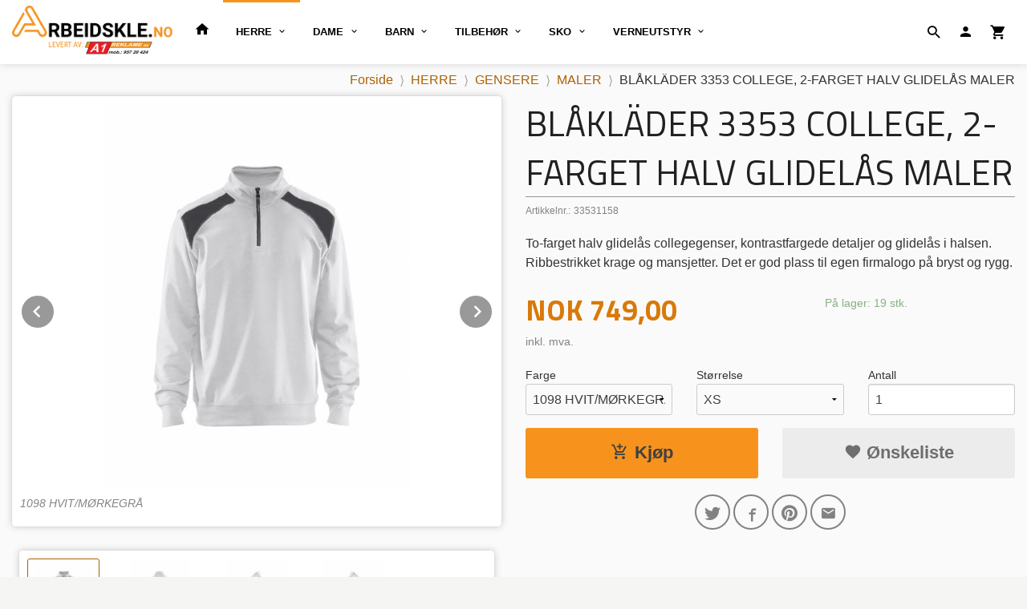

--- FILE ---
content_type: text/html
request_url: https://arbeidskle.no/produkt/herre-1/gensere/maler-7/3353-college-2-farget-halv-glidelas-maler
body_size: 22806
content:
<!DOCTYPE html>

<!--[if IE 7]>    <html class="lt-ie10 lt-ie9 lt-ie8 ie7 no-js flyout_menu" lang="no"> <![endif]-->
<!--[if IE 8]>    <html class="lt-ie10 lt-ie9 ie8 no-js flyout_menu" lang="no"> <![endif]-->
<!--[if IE 9]>    <html class="lt-ie10 ie9 no-js flyout_menu" lang="no"> <![endif]-->
<!--[if (gt IE 9)|!(IE)]><!--> <html class="no-js flyout_menu" lang="no"> <!--<![endif]-->

<head prefix="og: http://ogp.me/ns# fb: http://ogp.me/ns/fb# product: http://ogp.me/ns/product#">
    <meta http-equiv="Content-Type" content="text/html; charset=UTF-8">
    <meta http-equiv="X-UA-Compatible" content="IE=edge">
    
                    <title>BL&Aring;KL&Auml;DER 3353 COLLEGE, 2-FARGET HALV GLIDEL&Aring;S MALER | ARBEIDSKLE.NO</title>
        

    <meta name="description" content="To-farget halv glidel&aring;s collegegenser, kontrastfargede detaljer og glidel&aring;s i halsen. Ribbestrikket krage og mansjetter. Det er god plass til egen firmalogo p&aring; bryst og rygg.">

    <meta name="keywords" content="">

<meta name="csrf-token" content="HYRj5YWDvpqjAShLug4igPYh91CBFhd7Ed1noprz">    <link rel="shortcut icon" href="/favicon.ico">
    <meta property="og:title" content="BL&Aring;KL&Auml;DER 3353 COLLEGE, 2-FARGET HALV GLIDEL&Aring;S MALER">
<meta property="og:type" content="product">

<meta property="og:image" content="https://arbeidskle.no/assets/img/630/630/bilder_nettbutikk/8110756e787cb230465aed82680731d5-image.jpeg">

    <meta property="og:image:width" content="504">
    <meta property="og:image:height" content="630">

<meta property="og:description" content="To-farget halv glidel&aring;s collegegenser, kontrastfargede detaljer og glidel&aring;s i halsen. Ribbestrikket krage og mansjetter. Det er god plass til egen firmalogo p&aring; bryst og rygg.">


<meta property="product:price:amount" content="749.00"> 
<meta property="product:price:currency" content="NOK">

    <meta property="product:category" content="MALER">
    <meta property="product-category-link" content="https://arbeidskle.no/butikk/herre-1/gensere/maler-7">

<meta property="product:availability" content="instock">



<meta property="og:url" content="https://arbeidskle.no/produkt/herre-1/gensere/maler-7/3353-college-2-farget-halv-glidelas-maler">
<meta property="og:site_name" content="ARBEIDSKLE.NO">
<meta property="og:locale" content="nb_NO"><!-- Pioneer scripts & style -->
<meta name="viewport" content="width=device-width, initial-scale=1.0, minimum-scale=1">
<!-- Android Lollipop theme support: http://updates.html5rocks.com/2014/11/Support-for-theme-color-in-Chrome-39-for-Android -->
<meta name="theme-color" content="#F7931D">

<link href="/assets/themes/hotshot/css/base.compiled.css?ver=1658233668" rel="preload" as="style">
<link href="/assets/themes/hotshot/css/base.compiled.css?ver=1658233668" rel="stylesheet" type="text/css">


<script type="text/javascript" src="/assets/js/modernizr.min-dev.js"></script>
<script>
    window.FEATURES = (function() {
        var list = {"24ai":1,"24chat":1,"24nb":1,"8":1,"api":1,"blog":1,"boxpacker":1,"criteo":1,"discount":1,"dropshipping":1,"facebook_dpa":1,"facebook_product_catalog":1,"fiken":1,"frontendfaq":1,"giftcard":1,"google_analytics_4":1,"google_shopping":1,"localization":1,"mailmojo":1,"mega_menu":1,"modal_cart":1,"modal_cart_free_shipping_reminder":1,"modal_cart_products":1,"newsletter":1,"om2_multihandling":1,"pickuppoints":1,"popup_module":1,"printnode":1,"product_image_slider":1,"product_management_2":1,"product_management_2_customize_layout":1,"product_sorting":1,"slider":1,"snapchat":1,"stock_reminders":1,"text":1,"thumb_attribute_connection":1,"tripletex":1,"two":1,"two_search_api":1,"update_price_on_attribute_change":1,"users":1,"vipps_express":1,"webshop":1};

        return {
            get: function(name) { return name in list; }
        };
    })();

    if (window.FEATURES.get('facebook_dpa')) {
                facebook_dpa_id = "283102069758821";
            }

</script>

   

<script async src="https://client.24nettbutikk.chat/embed.js" data-chat-id=""></script><script>function chat(){(window.lvchtarr=window.lvchtarr||[]).push(arguments)}</script><script>chat('placement', 'bottom-right');</script><!-- Global site tag (gtag.js) - Google Analytics -->
<script type="text/plain" data-category="analytics" async src="https://www.googletagmanager.com/gtag/js?id=G-82S7M9N0KV"></script>
<script type="text/plain" data-category="analytics">
  window.dataLayer = window.dataLayer || [];
  function gtag(){dataLayer.push(arguments);}
  gtag('js', new Date());

    gtag('config', 'G-82S7M9N0KV', {
      theme: 'hotshot',
      activeCheckout: 'apollo'
  });
</script>

<script>
    class Item {
        product = {};

        constructor(product) {
            this.product = product;
        }

        #setItemVariant() {
            this.product.item_variant = Array.from(document.querySelectorAll('div.product__attribute'))
                ?.reduce((previousValue, currentValue, currentIndex, array) => {
                    let selectOptions = Array.from(currentValue.children[1].children[0].children);

                    if (!selectOptions.some(option => option.tagName === 'OPTGROUP')) {
                        let attribute = currentValue.children[0].children[0].innerHTML;
                        let value = selectOptions.find(attributeValue => attributeValue.selected).innerHTML;

                        return previousValue += `${attribute}: ${value}${array.length && currentIndex !== array.length - 1 ? ', ' : ''}`;
                    }
                }, '');
        }

        #attachEventListeners() {
            document.querySelectorAll('select.js-attribute').forEach(selector => selector.addEventListener('change', () => this.#setItemVariant()));

            const buyProductButton = document.querySelector('button.js-product__buy-button');

            if (buyProductButton) {
                buyProductButton.addEventListener('click', () => {
                    gtag('event', 'add_to_cart', {
                        currency: 'NOK',
                        value: this.product.value,
                        items: [{ ...this.product, quantity: parseInt(document.getElementById('buy_count').value) }]
                    });
                });
            }

            const buyBundleButton = document.querySelector('button.js-bundle__buy-button');

            if (buyBundleButton) {
                buyBundleButton.addEventListener('click', () => {
                    gtag('event', 'add_to_cart', {
                        currency: 'NOK',
                        value: this.product.value,
                        items: [this.product]
                    });
                });
            }

            const wishListButton = document.querySelector('.product__wishlist-button:not(.disabled)');

            if (wishListButton) {
                wishListButton.addEventListener('click', () => {
                    gtag('event', 'add_to_wishlist', {
                        currency: 'NOK',
                        value: this.product.value,
                        items: [{ ...this.product, quantity: parseInt(document.getElementById('buy_count').value) }],
                    });
                });
            }
        }

        async initialize() {
            await this.#setItemVariant();
            this.#attachEventListeners();

            gtag('event', 'view_item', {
                currency: 'NOK',
                value: this.product.value,
                items: [this.product]
            });
        }
    }
</script>
<!-- Google Analytics -->
<script type="text/plain" data-category="analytics">

    (function (i, s, o, g, r, a, m) {
        i['GoogleAnalyticsObject'] = r;
        i[r] = i[r] || function () {
            (i[r].q = i[r].q || []).push(arguments)
        }, i[r].l = 1 * new Date();
        a = s.createElement(o),
            m = s.getElementsByTagName(o)[0];
        a.async = 1;
        a.src = g;
        m.parentNode.insertBefore(a, m)
    })(window, document, 'script', '//www.google-analytics.com/analytics.js', 'ga');

        ga('create', 'UA-166656228-1', 'auto');
        
    ga('create', 'UA-24343184-8', 'auto', '24nb');

        ga('24nb.send', 'pageview');

    
        ga('send', 'pageview');

    
    
</script>
<div id="sincos-sc"></div>

<script>
    window.SERVER_DATA={"checkoutUrl":"apollo","cartFullHeight":1,"languageId":"1","currency":"NOK","usesFreeShippingReminder":true,"freeShippingCutoff":"3000","useProductUpSell":true,"googleAnalytics4Enabled":false};
</script>
<script src="/js/slider-cart.js?v=b2cf874253b7a8c1bbe7f2dbd336acbb" type="text/javascript"></script>
<link rel="stylesheet" href="/css/cookie_consent.css">
<script defer src="/js/cookie_consent.js"></script>
<script>
    window.dataLayer = window.dataLayer || [];
    function gtag(){dataLayer.push(arguments);}

    // Set default consent to 'denied' as a placeholder
    // Determine actual values based on your own requirements
    gtag('consent', 'default', {
        'ad_storage': 'denied',
        'ad_user_data': 'denied',
        'ad_personalization': 'denied',
        'analytics_storage': 'denied',
        'url_passthrough': 'denied'
    });

</script>

<script>

    window.addEventListener('load', function(){

        CookieConsent.run({
            cookie: {
                name: 'cookie_consent_cookie',
                domain: window.location.hostname,
                path: '/',
                expiresAfterDays: 30,
                sameSite: 'Lax'
            },
            disablePageInteraction: true,
            guiOptions: {
                consentModal: {
                    layout: 'box inline',
                    position: 'middle center',
                    equalWeightButtons: false,
                }
            },
            categories: {
                necessary: {
                    enabled: true,
                    readonly: true,
                },
                analytics: {},
                targeting: {}
            },
            language: {
                default: 'no',
                translations: {
                    no: {
                        consentModal: {
                            title: 'Vi bruker cookies!',
                            description: '<p>Vi benytter første- og tredjeparts cookies (informasjonskapsler).</p><br><br><p>Cookies bruker til: </p><br><ul style="padding-left:3px;"><li>Nødvendige funksjoner på nettsiden</li><li>Analyse og statistikk</li><li>Markedsføring som kan brukes for personlig tilpasning av annonser</li></ul><br><p>Velg “Godta alle” om du aksepterer vår bruk av cookie. Hvis du ønsker å endre på cookie-innstillingene, velg “La meg velge selv”.</p><br><p>Les mer om vår Cookie policy <a href="/side/cookies">her.</a></p>',
                            acceptAllBtn: 'Godta alle',
                            acceptNecessaryBtn: 'Godta kun nødvendige',
                            showPreferencesBtn: 'La meg velge selv',
                        },
                        preferencesModal: {
                            title: 'Innstillinger',
                            acceptAllBtn: 'Godta alle',
                            acceptNecessaryBtn: 'Godta kun nødvendige',
                            savePreferencesBtn: 'Lagre og godta innstillinger',
                            closeIconLabel: 'Lukk',
                            sections: [
                                {
                                    title: 'Bruk av cookies 📢',
                                    description: 'Vi bruker cookies for å sikre deg en optimal opplevelse i nettbutikken vår. Noen cookies er påkrevd for at nettbutikken skal fungere. Les mer om vår <a href="/side/sikkerhet_og_personvern" class="cc-link">personvernerklæring</a>.'
                                },
                                {
                                    title: 'Helt nødvendige cookies',
                                    description: 'Cookies som er helt nødvendig for at nettbutikken skal fungere. Man får ikke handlet i nettbutikken uten disse.',
                                },
                                {
                                    title: 'Cookies rundt analyse og oppsamling av statistikk',
                                    description: 'Cookie som lagrer anonym statistikk av besøkende i nettbutikken. Disse brukes av nettbutikkeier for å lære seg mer om hvem publikummet sitt er.',
                                    linkedCategory: 'analytics'
                                },
                                {
                                    title: 'Cookies rundt markedsføring og retargeting',
                                    description: 'Cookies som samler informasjon om din bruk av nettsiden slik at markedsføring kan tilpasses deg.',
                                    linkedCategory: 'targeting'
                                },
                                {
                                    title: 'Mer informasjon',
                                    description: 'Ved spørsmål om vår policy rundt cookies og dine valg, ta gjerne kontakt med oss på <a href="mailto:ordre@arbeidskle.no">ordre@arbeidskle.no</a>.'
                                }
                            ]
                        }
                    }
                }
            }
        });
    });
</script>

<script type="text/plain" data-category="targeting">
    window.dataLayer = window.dataLayer || [];
    function gtag(){ dataLayer.push(arguments); }
    gtag('consent', 'update', {
        'ad_storage': 'granted',
        'ad_user_data': 'granted',
        'ad_personalization': 'granted'
    });
</script>

<script type="text/plain" data-category="analytics">
    window.dataLayer = window.dataLayer || [];
    function gtag(){ dataLayer.push(arguments); }
    gtag('consent', 'update', {
        'analytics_storage': 'granted',
        'url_passthrough': 'granted'
    });
</script>

            <meta name="google-site-verification" content="cE7NcDxgxhW6_jMHCjo4i9toN8WPVQvX-saV0J91VJE" /></head>

<body class="">

    <a href="#main-content" class="sr-only">Gå til innholdet</a>

<div id="outer-wrap">
    <div id="inner-wrap" class="content-wrapper">
        
                                <!-- needs to be outputted before offers_discount.php -->
<svg style="opacity: 0;position:absolute;z-index: -1" viewBox="0 0 94 94" version="1.1" xmlns="http://www.w3.org/2000/svg" xmlns:xlink="http://www.w3.org/1999/xlink" xmlns:sketch="http://www.bohemiancoding.com/sketch/ns">
    <!-- Generator: Sketch 3.2.2 (9983) - http://www.bohemiancoding.com/sketch -->
    <title>discount-badge</title>
    <desc>Created with Sketch.</desc>
    <defs>
        <filter x="-50%" y="-50%" width="200%" height="200%" filterUnits="objectBoundingBox" id="filter-1">
            <feOffset dx="1" dy="-1" in="SourceAlpha" result="shadowOffsetOuter1"></feOffset>
            <feGaussianBlur stdDeviation="0.5" in="shadowOffsetOuter1" result="shadowBlurOuter1"></feGaussianBlur>
            <feColorMatrix values="0 0 0 0 0   0 0 0 0 0   0 0 0 0 0  0 0 0 0.07 0" in="shadowBlurOuter1" type="matrix" result="shadowMatrixOuter1"></feColorMatrix>
            <feOffset dx="-4" dy="4" in="SourceAlpha" result="shadowOffsetOuter2"></feOffset>
            <feGaussianBlur stdDeviation="0" in="shadowOffsetOuter2" result="shadowBlurOuter2"></feGaussianBlur>
            <feColorMatrix values="0 0 0 0 0   0 0 0 0 0   0 0 0 0 0  0 0 0 0.07 0" in="shadowBlurOuter2" type="matrix" result="shadowMatrixOuter2"></feColorMatrix>
            <feOffset dx="3" dy="0" in="SourceAlpha" result="shadowOffsetInner1"></feOffset>
            <feGaussianBlur stdDeviation="0" in="shadowOffsetInner1" result="shadowBlurInner1"></feGaussianBlur>
            <feComposite in="shadowBlurInner1" in2="SourceAlpha" operator="arithmetic" k2="-1" k3="1" result="shadowInnerInner1"></feComposite>
            <feColorMatrix values="0 0 0 0 0   0 0 0 0 0   0 0 0 0 0  0 0 0 0.35 0" in="shadowInnerInner1" type="matrix" result="shadowMatrixInner1"></feColorMatrix>
            <feMerge>
                <feMergeNode in="shadowMatrixOuter1"></feMergeNode>
                <feMergeNode in="shadowMatrixOuter2"></feMergeNode>
                <feMergeNode in="SourceGraphic"></feMergeNode>
                <feMergeNode in="shadowMatrixInner1"></feMergeNode>
            </feMerge>
        </filter>
    </defs>
    <g id="discount" stroke="none" stroke-width="1" fill="none" fill-rule="evenodd" sketch:type="MSPage">
        <g id="discount__badge" sketch:type="MSLayerGroup" transform="translate(2.000000, 2.000000)">
            <path d="M82,51.0052699 C82,49.8977899 82.8877296,49 84,49 C85.1045695,49 86,49.8944731 86,51.0052699 L86,87.9947301 C86,89.1022101 85.1122704,90 84,90 L82,90 L82,51.0052699 Z M0,2 C0,0.8954305 0.896278629,0 2.00239962,0 L37,0 L37,4 L0,4 L0,2 Z" id="discount__banner" fill="#99302E" sketch:type="MSShapeGroup"></path>
            <path d="M43.9950767,0 C45.1023652,0 46.6283045,0.628304482 47.411872,1.41187199 L84.588128,38.588128 C85.3678834,39.3678834 86,40.8949384 86,42.0013893 L86,88 L2,0 L43.9950767,0 Z" id="discount__over" fill="#FF504D" filter="url(#filter-1)" sketch:type="MSShapeGroup"></path>
        </g>
    </g>
</svg>
<div class="contain-to-grid header-shadow">
    <nav class="top-bar header-bg" data-topbar role="navigation">
        <ul class="title-area">
            <li class="name">
                <div id="logo" class="logo-wrapper">
    <a href="https://arbeidskle.no/" class="neutral-link">

        
            <span class="vertical-pos-helper"></span><img src="/bilder_diverse/1590744164_scaled.jpg" alt="Arbeidsklær og vernesko fra Blåkläder!" class="logo-img">

        
    </a>
</div>
            </li>
        </ul>
        
        <section class="top-bar-section">
    <ul class="right util-nav__list">
        <li class="show-for-large-up util-nav__item">
                            <form action="https://arbeidskle.no/search" accept-charset="UTF-8" method="get" class="js-product-search-form search-box__container" autocomplete="off">                    
<input type="text" name="q" value="" id="search-box__input--small2" tabindex="0" maxlength="80" class="inputfelt_sokproduktmarg search-box__input" placeholder="søkeord"  />
    <input type="submit" class="search-box__submit button small primary-color-bg hidden"  value="Søk"/>

    <label for="search-box__input--small2" class="search-box__label"><span class="icon-search icon-large"></span></label>
    <div class="js-product-search-results product-search-results is-hidden">
        <p class="js-product-search__no-hits product-search__no-hits is-hidden">Ingen treff</p>
        <div class="js-product-search__container product-search__container is-hidden"></div>
        <p class="js-product-search__extra-hits product-search__extra-hits is-hidden">
            <a href="#" class="themed-nav">&hellip;vis flere treff (<span class="js-product-search__num-extra-hits"></span>)</a>
        </p>
    </div>
                </form>                    </li>
                <li class="util-nav__item ">
            <a href="/konto">
                <i class="icon icon-person icon-large"></i>
            </a>
        </li>
        <!--<li class="active off-canvas-cart"><a href="#"><i class="icon-shopping-cart icon-large"></i></a></li>-->
        <li class="active on-canvas-cart util-nav__item">
            <div class="cart-and-checkout right ">
    <a href="https://arbeidskle.no/kasse" class="neutral-link cart-button cart-button--empty">
        <i class="icon-shopping-cart cart-button__icon icon-large"></i><span class="cart-button__text">Handlevogn</span>
        <span class="cart-button__quantity">0</span>
        <span class="cart-button__sum">0,00</span>
        <span class="cart-button__currency">NOK</span>
    </a>

    <a href="https://arbeidskle.no/kasse" class="button show-for-medium-up checkout-button call-to-action-color-bg">Kasse <i class="icon-chevron-right cart-icon icon-large"></i></a>
</div>        </li>
    </ul>

    <ul id="main-menu" class="left sm main-nav__list show-for-large-up level-0" data-mer="Mer">
<li class="main-nav__item level-0"><a class="main-nav__frontpage-link" href="https://www.arbeidskle.no"><i class="icon-home" title="Forside"></i></a></li><li class="main-nav__item selected parent level-0"><a href="/butikk/herre-1" >HERRE</a><ul class="main-nav__submenu active level-1" data-mer="Mer">
<li class="main-nav__item selected_sibl parent level-1"><a href="/butikk/herre-1/bukser-1" >VERNEBUKSER</a><ul class="main-nav__submenu level-2" data-mer="Mer">
<li class="main-nav__item level-2"><a href="/butikk/herre-1/bukser-1/snekker" >HÅNDVERK</a></li><li class="main-nav__item level-2"><a href="/butikk/herre-1/bukser-1/hage-skog" >HAGE & SKOG</a></li><li class="main-nav__item level-2"><a href="/butikk/herre-1/bukser-1/maler" >MALER</a></li><li class="main-nav__item level-2"><a href="/butikk/herre-1/bukser-1/gulvlegger" >GULVLEGGER</a></li><li class="main-nav__item level-2"><a href="/butikk/herre-1/bukser-1/service" >SERVICE</a></li><li class="main-nav__item level-2"><a href="/butikk/herre-1/bukser-1/flammehemmende" >FLAMMEHEMMENDE</a></li><li class="main-nav__item level-2"><a href="/butikk/herre-1/bukser-1/varsel" >VARSEL</a></li><li class="main-nav__item level-2"><a href="/butikk/herre-1/bukser-1/transport" >TRANSPORT</a></li></ul>
</li><li class="main-nav__item selected_sibl parent level-1"><a href="/butikk/herre-1/fleece" >FLEECE</a><ul class="main-nav__submenu level-2" data-mer="Mer">
<li class="main-nav__item level-2"><a href="/butikk/herre-1/fleece/maler-11" >MALER</a></li><li class="main-nav__item level-2"><a href="/butikk/herre-1/fleece/profil-11" >PROFIL</a></li><li class="main-nav__item level-2"><a href="/butikk/herre-1/fleece/varsel-17" >VARSEL</a></li><li class="main-nav__item level-2"><a href="/butikk/herre-1/fleece/visible-4" >VISIBLE</a></li></ul>
</li><li class="main-nav__item selected selected_sibl parent level-1"><a href="/butikk/herre-1/gensere" >GENSERE</a><ul class="main-nav__submenu active level-2" data-mer="Mer">
<li class="main-nav__item selected_sibl level-2"><a href="/butikk/herre-1/gensere/flammehemmende-11" >FLAMMEHEMMENDE</a></li><li class="main-nav__item current selected_sibl level-2"><a href="/butikk/herre-1/gensere/maler-7" >MALER</a></li><li class="main-nav__item selected_sibl level-2"><a href="/butikk/herre-1/gensere/profil-2" >PROFIL</a></li><li class="main-nav__item selected_sibl level-2"><a href="/butikk/herre-1/gensere/transport-2" >TRANSPORT</a></li><li class="main-nav__item selected_sibl level-2"><a href="/butikk/herre-1/gensere/varsel-2" >VARSEL</a></li><li class="main-nav__item selected_sibl level-2"><a href="/butikk/herre-1/gensere/visible-3" >VISIBLE</a></li></ul>
</li><li class="main-nav__item selected_sibl parent level-1"><a href="/butikk/herre-1/hettejakker" >HETTEJAKKER</a><ul class="main-nav__submenu level-2" data-mer="Mer">
<li class="main-nav__item level-2"><a href="/butikk/herre-1/hettejakker/maler-6" >MALER</a></li><li class="main-nav__item level-2"><a href="/butikk/herre-1/hettejakker/profil-3" >PROFIL</a></li><li class="main-nav__item level-2"><a href="/butikk/herre-1/hettejakker/transport-1" >TRANSPORT</a></li><li class="main-nav__item level-2"><a href="/butikk/herre-1/hettejakker/varsel-3" >VARSEL</a></li><li class="main-nav__item level-2"><a href="/butikk/herre-1/hettejakker/visible-2" >VISIBLE</a></li></ul>
</li><li class="main-nav__item selected_sibl parent level-1"><a href="/butikk/herre-1/jakker" >JAKKER</a><ul class="main-nav__submenu level-2" data-mer="Mer">
<li class="main-nav__item level-2"><a href="/butikk/herre-1/jakker/flammehemmende-4" >FLAMMEHEMMENDE</a></li><li class="main-nav__item level-2"><a href="/butikk/herre-1/jakker/hage-skog-4" >HAGE & SKOG</a></li><li class="main-nav__item level-2"><a href="/butikk/herre-1/jakker/maler-12" >MALER</a></li><li class="main-nav__item level-2"><a href="/butikk/herre-1/jakker/service-1" >SERVICE/INDUSTRI</a></li><li class="main-nav__item level-2"><a href="/butikk/herre-1/jakker/snekker-7" >SNEKKER</a></li><li class="main-nav__item level-2"><a href="/butikk/herre-1/jakker/transport-4" >TRANSPORT</a></li><li class="main-nav__item level-2"><a href="/butikk/herre-1/jakker/varsel-5" >VARSEL</a></li><li class="main-nav__item level-2"><a href="/butikk/herre-1/jakker/visible-5" >VISIBLE</a></li></ul>
</li><li class="main-nav__item selected_sibl parent level-1"><a href="/butikk/herre-1/kilt" >KILT</a><ul class="main-nav__submenu level-2" data-mer="Mer">
<li class="main-nav__item level-2"><a href="/butikk/herre-1/kilt/snekker-10" >SNEKKER</a></li><li class="main-nav__item level-2"><a href="/butikk/herre-1/kilt/varsel-19" >VARSEL</a></li></ul>
</li><li class="main-nav__item selected_sibl parent level-1"><a href="/butikk/herre-1/kjeledresser" >KJELEDRESSER</a><ul class="main-nav__submenu level-2" data-mer="Mer">
<li class="main-nav__item level-2"><a href="/butikk/herre-1/kjeledresser/flammehemmende-7" >FLAMMEHEMMENDE</a></li><li class="main-nav__item level-2"><a href="/butikk/herre-1/kjeledresser/service-industri-3" >SERVICE/INDUSTRI</a></li><li class="main-nav__item level-2"><a href="/butikk/herre-1/kjeledresser/snekker-4" >SNEKKER</a></li><li class="main-nav__item level-2"><a href="/butikk/herre-1/kjeledresser/varsel-16" >VARSEL</a></li><li class="main-nav__item level-2"><a href="/butikk/herre-1/kjeledresser/visible" >VISIBLE</a></li></ul>
</li><li class="main-nav__item selected_sibl parent level-1"><a href="/butikk/herre-1/piketroyer" >PIKÉSKJORTER</a><ul class="main-nav__submenu level-2" data-mer="Mer">
<li class="main-nav__item level-2"><a href="/butikk/herre-1/piketroyer/flammehemmende-10" >FLAMMEHEMMENDE</a></li><li class="main-nav__item level-2"><a href="/butikk/herre-1/piketroyer/hage-skog-5" >HAGE & SKOG</a></li><li class="main-nav__item level-2"><a href="/butikk/herre-1/piketroyer/maler-5" >MALER</a></li><li class="main-nav__item level-2"><a href="/butikk/herre-1/piketroyer/profil-1" >PROFIL</a></li><li class="main-nav__item level-2"><a href="/butikk/herre-1/piketroyer/varsel-18" >VARSEL</a></li></ul>
</li><li class="main-nav__item selected_sibl parent level-1"><a href="/butikk/herre-1/piratbukser-1" >PIRATBUKSER</a><ul class="main-nav__submenu level-2" data-mer="Mer">
<li class="main-nav__item level-2"><a href="/butikk/herre-1/piratbukser-1/snekker-2" >HÅNDVERK</a></li><li class="main-nav__item level-2"><a href="/butikk/herre-1/piratbukser-1/maler-1" >MALER</a></li><li class="main-nav__item level-2"><a href="/butikk/herre-1/piratbukser-1/varsel-13" >VARSEL</a></li></ul>
</li><li class="main-nav__item selected_sibl parent level-1"><a href="/butikk/herre-1/regnkle" >REGNKLE</a><ul class="main-nav__submenu level-2" data-mer="Mer">
<li class="main-nav__item level-2"><a href="/butikk/herre-1/regnkle/level-1" >LEVEL 1</a></li><li class="main-nav__item level-2"><a href="/butikk/herre-1/regnkle/level-2" >LEVEL 2</a></li><li class="main-nav__item level-2"><a href="/butikk/herre-1/regnkle/level-3" >LEVEL 3</a></li></ul>
</li><li class="main-nav__item selected_sibl parent level-1"><a href="/butikk/herre-1/selebukser" >SELEBUKSER</a><ul class="main-nav__submenu level-2" data-mer="Mer">
<li class="main-nav__item level-2"><a href="/butikk/herre-1/selebukser/flammehemmende-5" >FLAMMEHEMMENDE</a></li><li class="main-nav__item level-2"><a href="/butikk/herre-1/selebukser/hage-skog-3" >HAGE & SKOG</a></li><li class="main-nav__item level-2"><a href="/butikk/herre-1/selebukser/maler-3" >MALER</a></li><li class="main-nav__item level-2"><a href="/butikk/herre-1/selebukser/service-industri-2" >SERVICE/INDUSTRI</a></li><li class="main-nav__item level-2"><a href="/butikk/herre-1/selebukser/snekker-5" >SNEKKER</a></li><li class="main-nav__item level-2"><a href="/butikk/herre-1/selebukser/varsel-14" >VARSEL</a></li></ul>
</li><li class="main-nav__item selected_sibl parent level-1"><a href="/butikk/herre-1/shorts" >SHORTS</a><ul class="main-nav__submenu level-2" data-mer="Mer">
<li class="main-nav__item level-2"><a href="/butikk/herre-1/shorts/snekker-1" >HÅNDVERK</a></li><li class="main-nav__item level-2"><a href="/butikk/herre-1/shorts/hage-skog-2" >HAGE & SKOG</a></li><li class="main-nav__item level-2"><a href="/butikk/herre-1/shorts/maler-2" >MALER</a></li><li class="main-nav__item level-2"><a href="/butikk/herre-1/shorts/service-industri-1" >SERVICE/INDUSTRI</a></li><li class="main-nav__item level-2"><a href="/butikk/herre-1/shorts/varsel-11" >VARSEL</a></li></ul>
</li><li class="main-nav__item selected_sibl parent level-1"><a href="/butikk/herre-1/skjorter" >SKJORTER</a><ul class="main-nav__submenu level-2" data-mer="Mer">
<li class="main-nav__item level-2"><a href="/butikk/herre-1/skjorter/flammehemmende-9" >FLAMMEHEMMENDE</a></li><li class="main-nav__item level-2"><a href="/butikk/herre-1/skjorter/profil-4" >PROFIL</a></li></ul>
</li><li class="main-nav__item selected_sibl parent level-1"><a href="/butikk/herre-1/t-skjorter" >T-SKJORTER</a><ul class="main-nav__submenu level-2" data-mer="Mer">
<li class="main-nav__item level-2"><a href="/butikk/herre-1/t-skjorter/flammehemmende-8" >FLAMMEHEMMENDE</a></li><li class="main-nav__item level-2"><a href="/butikk/herre-1/t-skjorter/hage-skog-6" >HAGE & SKOG</a></li><li class="main-nav__item level-2"><a href="/butikk/herre-1/t-skjorter/maler-9" >MALER</a></li><li class="main-nav__item level-2"><a href="/butikk/herre-1/t-skjorter/profil" >PROFIL</a></li><li class="main-nav__item level-2"><a href="/butikk/herre-1/t-skjorter/transport-3" >TRANSPORT</a></li><li class="main-nav__item level-2"><a href="/butikk/herre-1/t-skjorter/varsel-4" >VARSEL</a></li><li class="main-nav__item level-2"><a href="/butikk/herre-1/t-skjorter/visible-1" >VISIBLE</a></li></ul>
</li><li class="main-nav__item selected_sibl parent level-1"><a href="/butikk/herre-1/undertoy" >UNDERTØY</a><ul class="main-nav__submenu level-2" data-mer="Mer">
<li class="main-nav__item parent level-2"><a href="/butikk/herre-1/undertoy/ullundertoy" >ULLUNDERTØY</a><ul class="main-nav__submenu level-3" data-mer="Mer">
<li class="main-nav__item level-3"><a href="/butikk/herre-1/undertoy/ullundertoy/light" >LIGHT</a></li><li class="main-nav__item level-3"><a href="/butikk/herre-1/undertoy/ullundertoy/warm" >WARM</a></li><li class="main-nav__item level-3"><a href="/butikk/herre-1/undertoy/ullundertoy/xwarm" >XWARM</a></li></ul>
</li><li class="main-nav__item level-2"><a href="/butikk/herre-1/undertoy/boksere" >BOKSERE</a></li></ul>
</li><li class="main-nav__item selected_sibl parent level-1"><a href="/butikk/herre-1/vestbukser" >VESTBUKSER</a><ul class="main-nav__submenu level-2" data-mer="Mer">
<li class="main-nav__item level-2"><a href="/butikk/herre-1/vestbukser/flammehemmende-6" >FLAMMEHEMMENDE</a></li><li class="main-nav__item level-2"><a href="/butikk/herre-1/vestbukser/maler-4" >MALER</a></li><li class="main-nav__item level-2"><a href="/butikk/herre-1/vestbukser/snekker-6" >SNEKKER</a></li><li class="main-nav__item level-2"><a href="/butikk/herre-1/vestbukser/varsel-15" >VARSEL</a></li></ul>
</li><li class="main-nav__item selected_sibl parent level-1"><a href="/butikk/herre-1/vester" >VESTER</a><ul class="main-nav__submenu level-2" data-mer="Mer">
<li class="main-nav__item level-2"><a href="/butikk/herre-1/vester/flammehemmende-3" >FLAMMEHEMMENDE</a></li><li class="main-nav__item level-2"><a href="/butikk/herre-1/vester/service-industri" >SERVICE/INDUSTRI</a></li><li class="main-nav__item level-2"><a href="/butikk/herre-1/vester/snekker-3" >SNEKKER</a></li><li class="main-nav__item level-2"><a href="/butikk/herre-1/vester/varsel-12" >VARSEL</a></li></ul>
</li></ul>
</li><li class="main-nav__item parent level-0"><a href="/butikk/dame-1" >DAME</a><ul class="main-nav__submenu level-1" data-mer="Mer">
<li class="main-nav__item parent level-1"><a href="/butikk/dame-1/bukser-3" >BUKSER</a><ul class="main-nav__submenu level-2" data-mer="Mer">
<li class="main-nav__item level-2"><a href="/butikk/dame-1/bukser-3/flammehemmende-1" >FLAMMEHEMMENDE</a></li><li class="main-nav__item level-2"><a href="/butikk/dame-1/bukser-3/hage-skog-7" >HAGE & SKOG</a></li><li class="main-nav__item level-2"><a href="/butikk/dame-1/bukser-3/maler-13" >MALER</a></li><li class="main-nav__item level-2"><a href="/butikk/dame-1/bukser-3/service-industri-5" >SERVICE/INDUSTRI</a></li><li class="main-nav__item level-2"><a href="/butikk/dame-1/bukser-3/snekker-8" >SNEKKER</a></li><li class="main-nav__item level-2"><a href="/butikk/dame-1/bukser-3/varsel-1" >VARSEL</a></li></ul>
</li><li class="main-nav__item parent level-1"><a href="/butikk/dame-1/fleece-1" >FLEECE</a><ul class="main-nav__submenu level-2" data-mer="Mer">
<li class="main-nav__item level-2"><a href="/butikk/dame-1/fleece-1/maler-14" >MALER</a></li><li class="main-nav__item level-2"><a href="/butikk/dame-1/fleece-1/service-2" >SERVICE</a></li><li class="main-nav__item level-2"><a href="/butikk/dame-1/fleece-1/snekker-11" >SNEKKER</a></li></ul>
</li><li class="main-nav__item parent level-1"><a href="/butikk/dame-1/gensere-1" >GENSERE</a><ul class="main-nav__submenu level-2" data-mer="Mer">
<li class="main-nav__item level-2"><a href="/butikk/dame-1/gensere-1/maler-15" >MALER</a></li><li class="main-nav__item level-2"><a href="/butikk/dame-1/gensere-1/profil-8" >PROFIL</a></li><li class="main-nav__item level-2"><a href="/butikk/dame-1/gensere-1/varsel-6" >VARSEL</a></li></ul>
</li><li class="main-nav__item parent level-1"><a href="/butikk/dame-1/hettejakker-1" >HETTEGENSER/JAKKER</a><ul class="main-nav__submenu level-2" data-mer="Mer">
<li class="main-nav__item level-2"><a href="/butikk/dame-1/hettejakker-1/profil-9" >PROFIL</a></li></ul>
</li><li class="main-nav__item parent level-1"><a href="/butikk/dame-1/jakker-2" >JAKKER</a><ul class="main-nav__submenu level-2" data-mer="Mer">
<li class="main-nav__item level-2"><a href="/butikk/dame-1/jakker-2/flammehemmende-2" >FLAMMEHEMMENDE</a></li><li class="main-nav__item level-2"><a href="/butikk/dame-1/jakker-2/profil-10" >PROFIL</a></li><li class="main-nav__item level-2"><a href="/butikk/dame-1/jakker-2/varsel-10" >VARSEL</a></li></ul>
</li><li class="main-nav__item parent level-1"><a href="/butikk/dame-1/pikeskjorter" >PIKÉSKJORTER</a><ul class="main-nav__submenu level-2" data-mer="Mer">
<li class="main-nav__item level-2"><a href="/butikk/dame-1/pikeskjorter/maler-17" >MALER</a></li><li class="main-nav__item level-2"><a href="/butikk/dame-1/pikeskjorter/profil-6" >PROFIL</a></li></ul>
</li><li class="main-nav__item parent level-1"><a href="/butikk/dame-1/piratbukser" >PIRATBUKSER</a><ul class="main-nav__submenu level-2" data-mer="Mer">
<li class="main-nav__item level-2"><a href="/butikk/dame-1/piratbukser/varsel-9" >VARSEL</a></li><li class="main-nav__item level-2"><a href="/butikk/dame-1/piratbukser/service-industri-6" >SERVICE/INDUSTRI</a></li></ul>
</li><li class="main-nav__item parent level-1"><a href="/butikk/dame-1/regnkle-1" >REGNKLE</a><ul class="main-nav__submenu level-2" data-mer="Mer">
<li class="main-nav__item level-2"><a href="/butikk/dame-1/regnkle-1/level-1-1" >LEVEL 1</a></li><li class="main-nav__item level-2"><a href="/butikk/dame-1/regnkle-1/level-2-1" >LEVEL 2</a></li><li class="main-nav__item level-2"><a href="/butikk/dame-1/regnkle-1/level-3-1" >LEVEL 3</a></li></ul>
</li><li class="main-nav__item parent level-1"><a href="/butikk/dame-1/shorts-1" >SHORTS</a><ul class="main-nav__submenu level-2" data-mer="Mer">
<li class="main-nav__item level-2"><a href="/butikk/dame-1/shorts-1/maler-18" >MALER</a></li><li class="main-nav__item level-2"><a href="/butikk/dame-1/shorts-1/service-industri-4" >SERVICE/INDUSTRI</a></li><li class="main-nav__item level-2"><a href="/butikk/dame-1/shorts-1/snekker-9" >SNEKKER</a></li><li class="main-nav__item level-2"><a href="/butikk/dame-1/shorts-1/varsel-8" >VARSEL</a></li></ul>
</li><li class="main-nav__item parent level-1"><a href="/butikk/dame-1/skjorter-1" >SKJORTER</a><ul class="main-nav__submenu level-2" data-mer="Mer">
<li class="main-nav__item level-2"><a href="/butikk/dame-1/skjorter-1/profil-7" >PROFIL</a></li></ul>
</li><li class="main-nav__item level-1"><a href="/butikk/dame-1/skjort" >SKJØRT</a></li><li class="main-nav__item parent level-1"><a href="/butikk/dame-1/t-skjorter-2" >T-SKJORTER</a><ul class="main-nav__submenu level-2" data-mer="Mer">
<li class="main-nav__item level-2"><a href="/butikk/dame-1/t-skjorter-2/flammehemmende-13" >FLAMMEHEMMENDE</a></li><li class="main-nav__item level-2"><a href="/butikk/dame-1/t-skjorter-2/maler-16" >MALER</a></li><li class="main-nav__item level-2"><a href="/butikk/dame-1/t-skjorter-2/profil-5" >PROFIL</a></li><li class="main-nav__item level-2"><a href="/butikk/dame-1/t-skjorter-2/varsel-7" >VARSEL</a></li></ul>
</li><li class="main-nav__item parent level-1"><a href="/butikk/dame-1/undertoy-1" >UNDERTØY</a><ul class="main-nav__submenu level-2" data-mer="Mer">
<li class="main-nav__item parent level-2"><a href="/butikk/dame-1/undertoy-1/ullundertoy-1" >ULLUNDERTØY</a><ul class="main-nav__submenu level-3" data-mer="Mer">
<li class="main-nav__item level-3"><a href="/butikk/dame-1/undertoy-1/ullundertoy-1/light-1" >LIGHT</a></li><li class="main-nav__item level-3"><a href="/butikk/dame-1/undertoy-1/ullundertoy-1/warm-1" >WARM</a></li><li class="main-nav__item level-3"><a href="/butikk/dame-1/undertoy-1/ullundertoy-1/xwarm-1" >XWARM</a></li></ul>
</li><li class="main-nav__item level-2"><a href="/butikk/dame-1/undertoy-1/flammehemmende-12" >FLAMMEHEMMENDE</a></li><li class="main-nav__item level-2"><a href="/butikk/dame-1/undertoy-1/hipster" >HIPSTER</a></li></ul>
</li><li class="main-nav__item level-1"><a href="/butikk/dame-1/vester-1" >VESTER</a></li></ul>
</li><li class="main-nav__item parent level-0"><a href="/butikk/barn" >BARN</a><ul class="main-nav__submenu level-1" data-mer="Mer">
<li class="main-nav__item level-1"><a href="/butikk/barn/bukser-2" >BUKSER</a></li><li class="main-nav__item level-1"><a href="/butikk/barn/jakker-1" >JAKKER</a></li><li class="main-nav__item level-1"><a href="/butikk/barn/luer" >LUER</a></li><li class="main-nav__item level-1"><a href="/butikk/barn/regnsett" >REGNSETT</a></li><li class="main-nav__item level-1"><a href="/butikk/barn/t-skjorter-1" >T-SKJORTER</a></li></ul>
</li><li class="main-nav__item parent level-0"><a href="/butikk/tilbehor" >TILBEHØR</a><ul class="main-nav__submenu level-1" data-mer="Mer">
<li class="main-nav__item level-1"><a href="/butikk/tilbehor/belter" >BELTER & SELER</a></li><li class="main-nav__item level-1"><a href="/butikk/tilbehor/caps" >CAPS</a></li><li class="main-nav__item level-1"><a href="/butikk/tilbehor/diverse" >DIVERSE</a></li><li class="main-nav__item level-1"><a href="/butikk/tilbehor/hals" >HALS</a></li><li class="main-nav__item parent level-1"><a href="/butikk/tilbehor/hansker" >HANSKER</a><ul class="main-nav__submenu level-2" data-mer="Mer">
<li class="main-nav__item level-2"><a href="/butikk/tilbehor/hansker/uforet" >UFORET</a></li><li class="main-nav__item level-2"><a href="/butikk/tilbehor/hansker/foret" >FORET</a></li></ul>
</li><li class="main-nav__item level-1"><a href="/butikk/tilbehor/kneputer" >KNEPUTER</a></li><li class="main-nav__item level-1"><a href="/butikk/tilbehor/lommer" >LOMMER</a></li><li class="main-nav__item level-1"><a href="/butikk/tilbehor/luer-1" >LUER</a></li><li class="main-nav__item level-1"><a href="/butikk/tilbehor/sokker" >SOKKER</a></li><li class="main-nav__item level-1"><a href="/butikk/tilbehor/vesker-bagger" >VESKER/BAGGER</a></li></ul>
</li><li class="main-nav__item parent level-0"><a href="/butikk/vernesko" >SKO</a><ul class="main-nav__submenu level-1" data-mer="Mer">
<li class="main-nav__item level-1"><a href="/butikk/vernesko/gecko-kolleksjon" >GECKO KOLLEKSJON</a></li><li class="main-nav__item level-1"><a href="/butikk/vernesko/elite-kolleksjon" >ELITE KOLLEKSJON</a></li><li class="main-nav__item level-1"><a href="/butikk/vernesko/cradle-kolleksjon" >CRADLE KOLLEKSJON</a></li><li class="main-nav__item level-1"><a href="/butikk/vernesko/retro-kolleksjon" >RETRO KOLLEKSJON</a></li><li class="main-nav__item level-1"><a href="/butikk/vernesko/sko" >VERNESKO</a></li><li class="main-nav__item level-1"><a href="/butikk/vernesko/stovletter" >VERNESTØVLETTER</a></li><li class="main-nav__item level-1"><a href="/butikk/vernesko/vernesandaler" >VERNESANDALER</a></li><li class="main-nav__item level-1"><a href="/butikk/vernesko/stovler" >VERNESTØVLER</a></li><li class="main-nav__item level-1"><a href="/butikk/vernesko/tilbehor-1" >TILBEHØR</a></li></ul>
</li><li class="main-nav__item parent level-0"><a href="/butikk/verneutstyr" >VERNEUTSTYR</a><ul class="main-nav__submenu level-1" data-mer="Mer">
<li class="main-nav__item level-1"><a href="/butikk/verneutstyr/forstehjelp" >FØRSTEHJELP</a></li><li class="main-nav__item level-1"><a href="/butikk/verneutstyr/hodevern" >HODEVERN</a></li><li class="main-nav__item level-1"><a href="/butikk/verneutstyr/horselvern" >HØRSELVERN</a></li><li class="main-nav__item level-1"><a href="/butikk/verneutstyr/oyevern" >ØYEVERN</a></li></ul>
</li></ul>
</section>    </nav>
</div>

<nav id="nav-compact" class="navigation-bg main-nav nav-compact hide-for-large-up hide-for-print">
    <div class="row">
        <div class="columns">
            <ul class="main-nav__top-level">
                <li class="left main-nav__item level-0">
                    <a id="nav-open-btn" href="#nav"><i class="icon-menu icon-large"></i> Meny</a>
                </li>
                <li class="right main-nav__item level-0">
                        <form action="https://arbeidskle.no/search" accept-charset="UTF-8" method="get" class="search-box__container" autocomplete="off">        
<input type="text" name="q" value="" id="search-box__input--small" tabindex="0" maxlength="80" class="inputfelt_sokproduktmarg search-box__input" placeholder="søkeord"  />
    <input type="submit" class="search-box__submit button small primary-color-bg hidden"  value="Søk"/>

    <label for="search-box__input--small" class="search-box__label"><span class="icon-search icon-large"></span></label>
        <input type="submit" id="search-submit">
    </form>                </li>
            </ul>
        </div>
    </div>
</nav><nav id="nav" class="navigation-bg main-nav nav-offcanvas js-arrow-key-nav hide-for-print hide-for-large-up" role="navigation">
    <div class="block row">
        <div class="columns">
            <h2 class="block-title">Produkter</h2>
                        <ul id="side-menu" class="sm main-nav__list level-0" data-mer="Mer">
<li class="main-nav__item level-0"><a class="main-nav__frontpage-link" href="https://www.arbeidskle.no">Forside</a></li><li class="main-nav__item selected parent level-0"><a href="/butikk/herre-1" >HERRE</a><ul class="main-nav__submenu active level-1" data-mer="Mer">
<li class="main-nav__item selected_sibl parent level-1"><a href="/butikk/herre-1/bukser-1" >VERNEBUKSER</a><ul class="main-nav__submenu level-2" data-mer="Mer">
<li class="main-nav__item level-2"><a href="/butikk/herre-1/bukser-1/snekker" >HÅNDVERK</a></li><li class="main-nav__item level-2"><a href="/butikk/herre-1/bukser-1/hage-skog" >HAGE & SKOG</a></li><li class="main-nav__item level-2"><a href="/butikk/herre-1/bukser-1/maler" >MALER</a></li><li class="main-nav__item level-2"><a href="/butikk/herre-1/bukser-1/gulvlegger" >GULVLEGGER</a></li><li class="main-nav__item level-2"><a href="/butikk/herre-1/bukser-1/service" >SERVICE</a></li><li class="main-nav__item level-2"><a href="/butikk/herre-1/bukser-1/flammehemmende" >FLAMMEHEMMENDE</a></li><li class="main-nav__item level-2"><a href="/butikk/herre-1/bukser-1/varsel" >VARSEL</a></li><li class="main-nav__item level-2"><a href="/butikk/herre-1/bukser-1/transport" >TRANSPORT</a></li></ul>
</li><li class="main-nav__item selected_sibl parent level-1"><a href="/butikk/herre-1/fleece" >FLEECE</a><ul class="main-nav__submenu level-2" data-mer="Mer">
<li class="main-nav__item level-2"><a href="/butikk/herre-1/fleece/maler-11" >MALER</a></li><li class="main-nav__item level-2"><a href="/butikk/herre-1/fleece/profil-11" >PROFIL</a></li><li class="main-nav__item level-2"><a href="/butikk/herre-1/fleece/varsel-17" >VARSEL</a></li><li class="main-nav__item level-2"><a href="/butikk/herre-1/fleece/visible-4" >VISIBLE</a></li></ul>
</li><li class="main-nav__item selected selected_sibl parent level-1"><a href="/butikk/herre-1/gensere" >GENSERE</a><ul class="main-nav__submenu active level-2" data-mer="Mer">
<li class="main-nav__item selected_sibl level-2"><a href="/butikk/herre-1/gensere/flammehemmende-11" >FLAMMEHEMMENDE</a></li><li class="main-nav__item current selected_sibl level-2"><a href="/butikk/herre-1/gensere/maler-7" >MALER</a></li><li class="main-nav__item selected_sibl level-2"><a href="/butikk/herre-1/gensere/profil-2" >PROFIL</a></li><li class="main-nav__item selected_sibl level-2"><a href="/butikk/herre-1/gensere/transport-2" >TRANSPORT</a></li><li class="main-nav__item selected_sibl level-2"><a href="/butikk/herre-1/gensere/varsel-2" >VARSEL</a></li><li class="main-nav__item selected_sibl level-2"><a href="/butikk/herre-1/gensere/visible-3" >VISIBLE</a></li></ul>
</li><li class="main-nav__item selected_sibl parent level-1"><a href="/butikk/herre-1/hettejakker" >HETTEJAKKER</a><ul class="main-nav__submenu level-2" data-mer="Mer">
<li class="main-nav__item level-2"><a href="/butikk/herre-1/hettejakker/maler-6" >MALER</a></li><li class="main-nav__item level-2"><a href="/butikk/herre-1/hettejakker/profil-3" >PROFIL</a></li><li class="main-nav__item level-2"><a href="/butikk/herre-1/hettejakker/transport-1" >TRANSPORT</a></li><li class="main-nav__item level-2"><a href="/butikk/herre-1/hettejakker/varsel-3" >VARSEL</a></li><li class="main-nav__item level-2"><a href="/butikk/herre-1/hettejakker/visible-2" >VISIBLE</a></li></ul>
</li><li class="main-nav__item selected_sibl parent level-1"><a href="/butikk/herre-1/jakker" >JAKKER</a><ul class="main-nav__submenu level-2" data-mer="Mer">
<li class="main-nav__item level-2"><a href="/butikk/herre-1/jakker/flammehemmende-4" >FLAMMEHEMMENDE</a></li><li class="main-nav__item level-2"><a href="/butikk/herre-1/jakker/hage-skog-4" >HAGE & SKOG</a></li><li class="main-nav__item level-2"><a href="/butikk/herre-1/jakker/maler-12" >MALER</a></li><li class="main-nav__item level-2"><a href="/butikk/herre-1/jakker/service-1" >SERVICE/INDUSTRI</a></li><li class="main-nav__item level-2"><a href="/butikk/herre-1/jakker/snekker-7" >SNEKKER</a></li><li class="main-nav__item level-2"><a href="/butikk/herre-1/jakker/transport-4" >TRANSPORT</a></li><li class="main-nav__item level-2"><a href="/butikk/herre-1/jakker/varsel-5" >VARSEL</a></li><li class="main-nav__item level-2"><a href="/butikk/herre-1/jakker/visible-5" >VISIBLE</a></li></ul>
</li><li class="main-nav__item selected_sibl parent level-1"><a href="/butikk/herre-1/kilt" >KILT</a><ul class="main-nav__submenu level-2" data-mer="Mer">
<li class="main-nav__item level-2"><a href="/butikk/herre-1/kilt/snekker-10" >SNEKKER</a></li><li class="main-nav__item level-2"><a href="/butikk/herre-1/kilt/varsel-19" >VARSEL</a></li></ul>
</li><li class="main-nav__item selected_sibl parent level-1"><a href="/butikk/herre-1/kjeledresser" >KJELEDRESSER</a><ul class="main-nav__submenu level-2" data-mer="Mer">
<li class="main-nav__item level-2"><a href="/butikk/herre-1/kjeledresser/flammehemmende-7" >FLAMMEHEMMENDE</a></li><li class="main-nav__item level-2"><a href="/butikk/herre-1/kjeledresser/service-industri-3" >SERVICE/INDUSTRI</a></li><li class="main-nav__item level-2"><a href="/butikk/herre-1/kjeledresser/snekker-4" >SNEKKER</a></li><li class="main-nav__item level-2"><a href="/butikk/herre-1/kjeledresser/varsel-16" >VARSEL</a></li><li class="main-nav__item level-2"><a href="/butikk/herre-1/kjeledresser/visible" >VISIBLE</a></li></ul>
</li><li class="main-nav__item selected_sibl parent level-1"><a href="/butikk/herre-1/piketroyer" >PIKÉSKJORTER</a><ul class="main-nav__submenu level-2" data-mer="Mer">
<li class="main-nav__item level-2"><a href="/butikk/herre-1/piketroyer/flammehemmende-10" >FLAMMEHEMMENDE</a></li><li class="main-nav__item level-2"><a href="/butikk/herre-1/piketroyer/hage-skog-5" >HAGE & SKOG</a></li><li class="main-nav__item level-2"><a href="/butikk/herre-1/piketroyer/maler-5" >MALER</a></li><li class="main-nav__item level-2"><a href="/butikk/herre-1/piketroyer/profil-1" >PROFIL</a></li><li class="main-nav__item level-2"><a href="/butikk/herre-1/piketroyer/varsel-18" >VARSEL</a></li></ul>
</li><li class="main-nav__item selected_sibl parent level-1"><a href="/butikk/herre-1/piratbukser-1" >PIRATBUKSER</a><ul class="main-nav__submenu level-2" data-mer="Mer">
<li class="main-nav__item level-2"><a href="/butikk/herre-1/piratbukser-1/snekker-2" >HÅNDVERK</a></li><li class="main-nav__item level-2"><a href="/butikk/herre-1/piratbukser-1/maler-1" >MALER</a></li><li class="main-nav__item level-2"><a href="/butikk/herre-1/piratbukser-1/varsel-13" >VARSEL</a></li></ul>
</li><li class="main-nav__item selected_sibl parent level-1"><a href="/butikk/herre-1/regnkle" >REGNKLE</a><ul class="main-nav__submenu level-2" data-mer="Mer">
<li class="main-nav__item level-2"><a href="/butikk/herre-1/regnkle/level-1" >LEVEL 1</a></li><li class="main-nav__item level-2"><a href="/butikk/herre-1/regnkle/level-2" >LEVEL 2</a></li><li class="main-nav__item level-2"><a href="/butikk/herre-1/regnkle/level-3" >LEVEL 3</a></li></ul>
</li><li class="main-nav__item selected_sibl parent level-1"><a href="/butikk/herre-1/selebukser" >SELEBUKSER</a><ul class="main-nav__submenu level-2" data-mer="Mer">
<li class="main-nav__item level-2"><a href="/butikk/herre-1/selebukser/flammehemmende-5" >FLAMMEHEMMENDE</a></li><li class="main-nav__item level-2"><a href="/butikk/herre-1/selebukser/hage-skog-3" >HAGE & SKOG</a></li><li class="main-nav__item level-2"><a href="/butikk/herre-1/selebukser/maler-3" >MALER</a></li><li class="main-nav__item level-2"><a href="/butikk/herre-1/selebukser/service-industri-2" >SERVICE/INDUSTRI</a></li><li class="main-nav__item level-2"><a href="/butikk/herre-1/selebukser/snekker-5" >SNEKKER</a></li><li class="main-nav__item level-2"><a href="/butikk/herre-1/selebukser/varsel-14" >VARSEL</a></li></ul>
</li><li class="main-nav__item selected_sibl parent level-1"><a href="/butikk/herre-1/shorts" >SHORTS</a><ul class="main-nav__submenu level-2" data-mer="Mer">
<li class="main-nav__item level-2"><a href="/butikk/herre-1/shorts/snekker-1" >HÅNDVERK</a></li><li class="main-nav__item level-2"><a href="/butikk/herre-1/shorts/hage-skog-2" >HAGE & SKOG</a></li><li class="main-nav__item level-2"><a href="/butikk/herre-1/shorts/maler-2" >MALER</a></li><li class="main-nav__item level-2"><a href="/butikk/herre-1/shorts/service-industri-1" >SERVICE/INDUSTRI</a></li><li class="main-nav__item level-2"><a href="/butikk/herre-1/shorts/varsel-11" >VARSEL</a></li></ul>
</li><li class="main-nav__item selected_sibl parent level-1"><a href="/butikk/herre-1/skjorter" >SKJORTER</a><ul class="main-nav__submenu level-2" data-mer="Mer">
<li class="main-nav__item level-2"><a href="/butikk/herre-1/skjorter/flammehemmende-9" >FLAMMEHEMMENDE</a></li><li class="main-nav__item level-2"><a href="/butikk/herre-1/skjorter/profil-4" >PROFIL</a></li></ul>
</li><li class="main-nav__item selected_sibl parent level-1"><a href="/butikk/herre-1/t-skjorter" >T-SKJORTER</a><ul class="main-nav__submenu level-2" data-mer="Mer">
<li class="main-nav__item level-2"><a href="/butikk/herre-1/t-skjorter/flammehemmende-8" >FLAMMEHEMMENDE</a></li><li class="main-nav__item level-2"><a href="/butikk/herre-1/t-skjorter/hage-skog-6" >HAGE & SKOG</a></li><li class="main-nav__item level-2"><a href="/butikk/herre-1/t-skjorter/maler-9" >MALER</a></li><li class="main-nav__item level-2"><a href="/butikk/herre-1/t-skjorter/profil" >PROFIL</a></li><li class="main-nav__item level-2"><a href="/butikk/herre-1/t-skjorter/transport-3" >TRANSPORT</a></li><li class="main-nav__item level-2"><a href="/butikk/herre-1/t-skjorter/varsel-4" >VARSEL</a></li><li class="main-nav__item level-2"><a href="/butikk/herre-1/t-skjorter/visible-1" >VISIBLE</a></li></ul>
</li><li class="main-nav__item selected_sibl parent level-1"><a href="/butikk/herre-1/undertoy" >UNDERTØY</a><ul class="main-nav__submenu level-2" data-mer="Mer">
<li class="main-nav__item level-2"><a href="/butikk/herre-1/undertoy/ullundertoy" >ULLUNDERTØY</a></li><li class="main-nav__item level-2"><a href="/butikk/herre-1/undertoy/boksere" >BOKSERE</a></li></ul>
</li><li class="main-nav__item selected_sibl parent level-1"><a href="/butikk/herre-1/vestbukser" >VESTBUKSER</a><ul class="main-nav__submenu level-2" data-mer="Mer">
<li class="main-nav__item level-2"><a href="/butikk/herre-1/vestbukser/flammehemmende-6" >FLAMMEHEMMENDE</a></li><li class="main-nav__item level-2"><a href="/butikk/herre-1/vestbukser/maler-4" >MALER</a></li><li class="main-nav__item level-2"><a href="/butikk/herre-1/vestbukser/snekker-6" >SNEKKER</a></li><li class="main-nav__item level-2"><a href="/butikk/herre-1/vestbukser/varsel-15" >VARSEL</a></li></ul>
</li><li class="main-nav__item selected_sibl parent level-1"><a href="/butikk/herre-1/vester" >VESTER</a><ul class="main-nav__submenu level-2" data-mer="Mer">
<li class="main-nav__item level-2"><a href="/butikk/herre-1/vester/flammehemmende-3" >FLAMMEHEMMENDE</a></li><li class="main-nav__item level-2"><a href="/butikk/herre-1/vester/service-industri" >SERVICE/INDUSTRI</a></li><li class="main-nav__item level-2"><a href="/butikk/herre-1/vester/snekker-3" >SNEKKER</a></li><li class="main-nav__item level-2"><a href="/butikk/herre-1/vester/varsel-12" >VARSEL</a></li></ul>
</li></ul>
</li><li class="main-nav__item parent level-0"><a href="/butikk/dame-1" >DAME</a><ul class="main-nav__submenu level-1" data-mer="Mer">
<li class="main-nav__item parent level-1"><a href="/butikk/dame-1/bukser-3" >BUKSER</a><ul class="main-nav__submenu level-2" data-mer="Mer">
<li class="main-nav__item level-2"><a href="/butikk/dame-1/bukser-3/flammehemmende-1" >FLAMMEHEMMENDE</a></li><li class="main-nav__item level-2"><a href="/butikk/dame-1/bukser-3/hage-skog-7" >HAGE & SKOG</a></li><li class="main-nav__item level-2"><a href="/butikk/dame-1/bukser-3/maler-13" >MALER</a></li><li class="main-nav__item level-2"><a href="/butikk/dame-1/bukser-3/service-industri-5" >SERVICE/INDUSTRI</a></li><li class="main-nav__item level-2"><a href="/butikk/dame-1/bukser-3/snekker-8" >SNEKKER</a></li><li class="main-nav__item level-2"><a href="/butikk/dame-1/bukser-3/varsel-1" >VARSEL</a></li></ul>
</li><li class="main-nav__item parent level-1"><a href="/butikk/dame-1/fleece-1" >FLEECE</a><ul class="main-nav__submenu level-2" data-mer="Mer">
<li class="main-nav__item level-2"><a href="/butikk/dame-1/fleece-1/maler-14" >MALER</a></li><li class="main-nav__item level-2"><a href="/butikk/dame-1/fleece-1/service-2" >SERVICE</a></li><li class="main-nav__item level-2"><a href="/butikk/dame-1/fleece-1/snekker-11" >SNEKKER</a></li></ul>
</li><li class="main-nav__item parent level-1"><a href="/butikk/dame-1/gensere-1" >GENSERE</a><ul class="main-nav__submenu level-2" data-mer="Mer">
<li class="main-nav__item level-2"><a href="/butikk/dame-1/gensere-1/maler-15" >MALER</a></li><li class="main-nav__item level-2"><a href="/butikk/dame-1/gensere-1/profil-8" >PROFIL</a></li><li class="main-nav__item level-2"><a href="/butikk/dame-1/gensere-1/varsel-6" >VARSEL</a></li></ul>
</li><li class="main-nav__item parent level-1"><a href="/butikk/dame-1/hettejakker-1" >HETTEGENSER/JAKKER</a><ul class="main-nav__submenu level-2" data-mer="Mer">
<li class="main-nav__item level-2"><a href="/butikk/dame-1/hettejakker-1/profil-9" >PROFIL</a></li></ul>
</li><li class="main-nav__item parent level-1"><a href="/butikk/dame-1/jakker-2" >JAKKER</a><ul class="main-nav__submenu level-2" data-mer="Mer">
<li class="main-nav__item level-2"><a href="/butikk/dame-1/jakker-2/flammehemmende-2" >FLAMMEHEMMENDE</a></li><li class="main-nav__item level-2"><a href="/butikk/dame-1/jakker-2/profil-10" >PROFIL</a></li><li class="main-nav__item level-2"><a href="/butikk/dame-1/jakker-2/varsel-10" >VARSEL</a></li></ul>
</li><li class="main-nav__item parent level-1"><a href="/butikk/dame-1/pikeskjorter" >PIKÉSKJORTER</a><ul class="main-nav__submenu level-2" data-mer="Mer">
<li class="main-nav__item level-2"><a href="/butikk/dame-1/pikeskjorter/maler-17" >MALER</a></li><li class="main-nav__item level-2"><a href="/butikk/dame-1/pikeskjorter/profil-6" >PROFIL</a></li></ul>
</li><li class="main-nav__item parent level-1"><a href="/butikk/dame-1/piratbukser" >PIRATBUKSER</a><ul class="main-nav__submenu level-2" data-mer="Mer">
<li class="main-nav__item level-2"><a href="/butikk/dame-1/piratbukser/varsel-9" >VARSEL</a></li><li class="main-nav__item level-2"><a href="/butikk/dame-1/piratbukser/service-industri-6" >SERVICE/INDUSTRI</a></li></ul>
</li><li class="main-nav__item parent level-1"><a href="/butikk/dame-1/regnkle-1" >REGNKLE</a><ul class="main-nav__submenu level-2" data-mer="Mer">
<li class="main-nav__item level-2"><a href="/butikk/dame-1/regnkle-1/level-1-1" >LEVEL 1</a></li><li class="main-nav__item level-2"><a href="/butikk/dame-1/regnkle-1/level-2-1" >LEVEL 2</a></li><li class="main-nav__item level-2"><a href="/butikk/dame-1/regnkle-1/level-3-1" >LEVEL 3</a></li></ul>
</li><li class="main-nav__item parent level-1"><a href="/butikk/dame-1/shorts-1" >SHORTS</a><ul class="main-nav__submenu level-2" data-mer="Mer">
<li class="main-nav__item level-2"><a href="/butikk/dame-1/shorts-1/maler-18" >MALER</a></li><li class="main-nav__item level-2"><a href="/butikk/dame-1/shorts-1/service-industri-4" >SERVICE/INDUSTRI</a></li><li class="main-nav__item level-2"><a href="/butikk/dame-1/shorts-1/snekker-9" >SNEKKER</a></li><li class="main-nav__item level-2"><a href="/butikk/dame-1/shorts-1/varsel-8" >VARSEL</a></li></ul>
</li><li class="main-nav__item parent level-1"><a href="/butikk/dame-1/skjorter-1" >SKJORTER</a><ul class="main-nav__submenu level-2" data-mer="Mer">
<li class="main-nav__item level-2"><a href="/butikk/dame-1/skjorter-1/profil-7" >PROFIL</a></li></ul>
</li><li class="main-nav__item level-1"><a href="/butikk/dame-1/skjort" >SKJØRT</a></li><li class="main-nav__item parent level-1"><a href="/butikk/dame-1/t-skjorter-2" >T-SKJORTER</a><ul class="main-nav__submenu level-2" data-mer="Mer">
<li class="main-nav__item level-2"><a href="/butikk/dame-1/t-skjorter-2/flammehemmende-13" >FLAMMEHEMMENDE</a></li><li class="main-nav__item level-2"><a href="/butikk/dame-1/t-skjorter-2/maler-16" >MALER</a></li><li class="main-nav__item level-2"><a href="/butikk/dame-1/t-skjorter-2/profil-5" >PROFIL</a></li><li class="main-nav__item level-2"><a href="/butikk/dame-1/t-skjorter-2/varsel-7" >VARSEL</a></li></ul>
</li><li class="main-nav__item parent level-1"><a href="/butikk/dame-1/undertoy-1" >UNDERTØY</a><ul class="main-nav__submenu level-2" data-mer="Mer">
<li class="main-nav__item level-2"><a href="/butikk/dame-1/undertoy-1/ullundertoy-1" >ULLUNDERTØY</a></li><li class="main-nav__item level-2"><a href="/butikk/dame-1/undertoy-1/flammehemmende-12" >FLAMMEHEMMENDE</a></li><li class="main-nav__item level-2"><a href="/butikk/dame-1/undertoy-1/hipster" >HIPSTER</a></li></ul>
</li><li class="main-nav__item level-1"><a href="/butikk/dame-1/vester-1" >VESTER</a></li></ul>
</li><li class="main-nav__item parent level-0"><a href="/butikk/barn" >BARN</a><ul class="main-nav__submenu level-1" data-mer="Mer">
<li class="main-nav__item level-1"><a href="/butikk/barn/bukser-2" >BUKSER</a></li><li class="main-nav__item level-1"><a href="/butikk/barn/jakker-1" >JAKKER</a></li><li class="main-nav__item level-1"><a href="/butikk/barn/luer" >LUER</a></li><li class="main-nav__item level-1"><a href="/butikk/barn/regnsett" >REGNSETT</a></li><li class="main-nav__item level-1"><a href="/butikk/barn/t-skjorter-1" >T-SKJORTER</a></li></ul>
</li><li class="main-nav__item parent level-0"><a href="/butikk/tilbehor" >TILBEHØR</a><ul class="main-nav__submenu level-1" data-mer="Mer">
<li class="main-nav__item level-1"><a href="/butikk/tilbehor/belter" >BELTER & SELER</a></li><li class="main-nav__item level-1"><a href="/butikk/tilbehor/caps" >CAPS</a></li><li class="main-nav__item level-1"><a href="/butikk/tilbehor/diverse" >DIVERSE</a></li><li class="main-nav__item level-1"><a href="/butikk/tilbehor/hals" >HALS</a></li><li class="main-nav__item parent level-1"><a href="/butikk/tilbehor/hansker" >HANSKER</a><ul class="main-nav__submenu level-2" data-mer="Mer">
<li class="main-nav__item level-2"><a href="/butikk/tilbehor/hansker/uforet" >UFORET</a></li><li class="main-nav__item level-2"><a href="/butikk/tilbehor/hansker/foret" >FORET</a></li></ul>
</li><li class="main-nav__item level-1"><a href="/butikk/tilbehor/kneputer" >KNEPUTER</a></li><li class="main-nav__item level-1"><a href="/butikk/tilbehor/lommer" >LOMMER</a></li><li class="main-nav__item level-1"><a href="/butikk/tilbehor/luer-1" >LUER</a></li><li class="main-nav__item level-1"><a href="/butikk/tilbehor/sokker" >SOKKER</a></li><li class="main-nav__item level-1"><a href="/butikk/tilbehor/vesker-bagger" >VESKER/BAGGER</a></li></ul>
</li><li class="main-nav__item parent level-0"><a href="/butikk/vernesko" >SKO</a><ul class="main-nav__submenu level-1" data-mer="Mer">
<li class="main-nav__item level-1"><a href="/butikk/vernesko/gecko-kolleksjon" >GECKO KOLLEKSJON</a></li><li class="main-nav__item level-1"><a href="/butikk/vernesko/elite-kolleksjon" >ELITE KOLLEKSJON</a></li><li class="main-nav__item level-1"><a href="/butikk/vernesko/cradle-kolleksjon" >CRADLE KOLLEKSJON</a></li><li class="main-nav__item level-1"><a href="/butikk/vernesko/retro-kolleksjon" >RETRO KOLLEKSJON</a></li><li class="main-nav__item level-1"><a href="/butikk/vernesko/sko" >VERNESKO</a></li><li class="main-nav__item level-1"><a href="/butikk/vernesko/stovletter" >VERNESTØVLETTER</a></li><li class="main-nav__item level-1"><a href="/butikk/vernesko/vernesandaler" >VERNESANDALER</a></li><li class="main-nav__item level-1"><a href="/butikk/vernesko/stovler" >VERNESTØVLER</a></li><li class="main-nav__item level-1"><a href="/butikk/vernesko/tilbehor-1" >TILBEHØR</a></li></ul>
</li><li class="main-nav__item parent level-0"><a href="/butikk/verneutstyr" >VERNEUTSTYR</a><ul class="main-nav__submenu level-1" data-mer="Mer">
<li class="main-nav__item level-1"><a href="/butikk/verneutstyr/forstehjelp" >FØRSTEHJELP</a></li><li class="main-nav__item level-1"><a href="/butikk/verneutstyr/hodevern" >HODEVERN</a></li><li class="main-nav__item level-1"><a href="/butikk/verneutstyr/horselvern" >HØRSELVERN</a></li><li class="main-nav__item level-1"><a href="/butikk/verneutstyr/oyevern" >ØYEVERN</a></li></ul>
</li></ul>
        </div>
    </div>
    
    <a class="main-nav__close-btn" id="nav-close-btn" href="#top">Lukk <i class="icon-chevron-right icon-large"></i></a>
</nav>

            <div id="main" class="content-bg main-content">
    <div class="row">

        <div class="columns">

            <div id="main-content" itemscope itemtype="http://schema.org/Product" tabindex="-1">

                
    <div class="row product__breadcrumbs breadcrumbs__wrapper hide-for-print">
        <div class="small-12 columns">
            <ul class="breadcrumbs" itemscope itemtype="http://schema.org/BreadcrumbList"><li class="breadcrumbs__item breadcrumbs__home"><a href="https://arbeidskle.no/">Forside</a></li><li class="breadcrumbs__item" itemprop="itemListElement" itemscope itemtype="http://schema.org/ListItem"><a itemtype="http://schema.org/Thing" itemprop="item" href="https://arbeidskle.no/butikk/herre-1"><span itemprop="name">HERRE</span></a> <meta itemprop="position" content="1" /></li><li class="breadcrumbs__item" itemprop="itemListElement" itemscope itemtype="http://schema.org/ListItem"><a itemtype="http://schema.org/Thing" itemprop="item" href="https://arbeidskle.no/butikk/herre-1/gensere"><span itemprop="name">GENSERE</span></a> <meta itemprop="position" content="2" /></li><li class="breadcrumbs__item" itemprop="itemListElement" itemscope itemtype="http://schema.org/ListItem"><a itemtype="http://schema.org/Thing" itemprop="item" href="https://arbeidskle.no/butikk/herre-1/gensere/maler-7"><span itemprop="name">MALER</span></a> <meta itemprop="position" content="3" /></li><li class="breadcrumbs__item current" itemprop="itemListElement" itemscope itemtype="http://schema.org/ListItem"><span><span itemprop="name">BLÅKLÄDER 3353 COLLEGE, 2-FARGET HALV GLIDELÅS MALER</span></span><meta itemtype="http://schema.org/Thing" content="https://arbeidskle.no/produkt/herre-1/gensere/maler-7/3353-college-2-farget-halv-glidelas-maler" itemprop="item"><meta itemprop="position" content="4" /></li><meta itemprop="numberOfItems" content="4"><meta itemprop="itemListOrder" content="Ascending"></ul>
        </div>
    </div>

<article class="product">

    <div class="row">

        <form action="https://arbeidskle.no/handlevogn/leggtil" method="post" accept-charset="utf-8" class="product__form"><input type="hidden" name="_token" value="HYRj5YWDvpqjAShLug4igPYh91CBFhd7Ed1noprz">        
<input type="hidden" name="id" value="1451" />
        
<input type="hidden" name="path" value="produkt/herre-1/gensere/maler-7/3353-college-2-farget-halv-glidelas-maler" />

            <div class="product__images invisible small-12 medium-6 large-6 small-centered medium-uncentered columns">
                <div class="product__main-images">
    <ul class="js-fancybox-gallery js-product-image-slider">
                    <li>
                <a class="fancybox product__main-images__link readon-icon__wrapper bx-slide"
                data-fancybox-group="prod_gallery"
                href="/assets/img/1024/1024/bilder_nettbutikk/8110756e787cb230465aed82680731d5-image.jpeg"
                target="_blank"
                title="1098 HVIT/MØRKEGRÅ"
                tabindex="-1">
                    <img src="/assets/img/640/640/bilder_nettbutikk/8110756e787cb230465aed82680731d5-image.jpeg" alt="1098 HVIT/MØRKEGRÅ" title="1098 HVIT/MØRKEGRÅ">
                    <div class="readon-icon__container">
                        <span class="vertical-pos-helper"></span><i class="icon-search readon-icon"></i>
                    </div>
                </a>
            </li>
                    <li>
                <a class="fancybox product__main-images__link readon-icon__wrapper bx-slide"
                data-fancybox-group="prod_gallery"
                href="/assets/img/1024/1024/bilder_nettbutikk/0668f9886d1826bc072cedecff35e7a9-image.jpeg"
                target="_blank"
                title="1098 HVIT/MØRKEGRÅ"
                tabindex="-1">
                    <img src="/assets/img/640/640/bilder_nettbutikk/0668f9886d1826bc072cedecff35e7a9-image.jpeg" alt="1098 HVIT/MØRKEGRÅ" title="1098 HVIT/MØRKEGRÅ">
                    <div class="readon-icon__container">
                        <span class="vertical-pos-helper"></span><i class="icon-search readon-icon"></i>
                    </div>
                </a>
            </li>
                    <li>
                <a class="fancybox product__main-images__link readon-icon__wrapper bx-slide"
                data-fancybox-group="prod_gallery"
                href="/assets/img/1024/1024/bilder_nettbutikk/ed471fa57e612d0d0a349119f8208d12-image.jpeg"
                target="_blank"
                title="1098 HVIT/MØRKEGRÅ"
                tabindex="-1">
                    <img src="/assets/img/640/640/bilder_nettbutikk/ed471fa57e612d0d0a349119f8208d12-image.jpeg" alt="1098 HVIT/MØRKEGRÅ" title="1098 HVIT/MØRKEGRÅ">
                    <div class="readon-icon__container">
                        <span class="vertical-pos-helper"></span><i class="icon-search readon-icon"></i>
                    </div>
                </a>
            </li>
                    <li>
                <a class="fancybox product__main-images__link readon-icon__wrapper bx-slide"
                data-fancybox-group="prod_gallery"
                href="/assets/img/1024/1024/bilder_nettbutikk/9c57a3c1d1f385d1184c805dce420b41-image.jpeg"
                target="_blank"
                title="1098 HVIT/MØRKEGRÅ"
                tabindex="-1">
                    <img src="/assets/img/640/640/bilder_nettbutikk/9c57a3c1d1f385d1184c805dce420b41-image.jpeg" alt="1098 HVIT/MØRKEGRÅ" title="1098 HVIT/MØRKEGRÅ">
                    <div class="readon-icon__container">
                        <span class="vertical-pos-helper"></span><i class="icon-search readon-icon"></i>
                    </div>
                </a>
            </li>
            </ul>
</div>

    <div class="row hide-for-print">
        <div class="product__imagegallery__wrapper small-12 small-centered medium-uncentered columns">
            <ul class="product__imagegallery" id="js-product-image-slider-thumbs">
                                    <li class="product__imagegallery__imagewrap">
                        <a class="th" data-slide-index="0" href="">
                            <span class="vertical-pos-helper"></span><img src="/assets/img/135/135/bilder_nettbutikk/8110756e787cb230465aed82680731d5-image.jpeg" alt="1098 HVIT/MØRKEGRÅ thumbnail">
                                                            <span class="hide neutral-link subtle imagegallery__thumb-title">1098 HVIT/MØRKEGRÅ</span>
                                                    </a>
                    </li>
                                    <li class="product__imagegallery__imagewrap">
                        <a class="th" data-slide-index="1" href="">
                            <span class="vertical-pos-helper"></span><img src="/assets/img/135/135/bilder_nettbutikk/0668f9886d1826bc072cedecff35e7a9-image.jpeg" alt="1098 HVIT/MØRKEGRÅ thumbnail">
                                                            <span class="hide neutral-link subtle imagegallery__thumb-title">1098 HVIT/MØRKEGRÅ</span>
                                                    </a>
                    </li>
                                    <li class="product__imagegallery__imagewrap">
                        <a class="th" data-slide-index="2" href="">
                            <span class="vertical-pos-helper"></span><img src="/assets/img/135/135/bilder_nettbutikk/ed471fa57e612d0d0a349119f8208d12-image.jpeg" alt="1098 HVIT/MØRKEGRÅ thumbnail">
                                                            <span class="hide neutral-link subtle imagegallery__thumb-title">1098 HVIT/MØRKEGRÅ</span>
                                                    </a>
                    </li>
                                    <li class="product__imagegallery__imagewrap">
                        <a class="th" data-slide-index="3" href="">
                            <span class="vertical-pos-helper"></span><img src="/assets/img/135/135/bilder_nettbutikk/9c57a3c1d1f385d1184c805dce420b41-image.jpeg" alt="1098 HVIT/MØRKEGRÅ thumbnail">
                                                            <span class="hide neutral-link subtle imagegallery__thumb-title">1098 HVIT/MØRKEGRÅ</span>
                                                    </a>
                    </li>
                            </ul>
        </div>
    </div>
            </div>

            <div class="product__info small-12 medium-6 large-6 small-centered medium-uncentered columns">

                <h1 itemprop="name" class="product__title">BLÅKLÄDER 3353 COLLEGE, 2-FARGET HALV GLIDELÅS MALER</h1>

                    <div class="product__meta-numbers">

        
                    <span class="product__art-nr-label">Artikkelnr.:</span>
            <span class="product__art-nr product__meta-numbers__value">33531158</span>
            <meta itemprop="productID" content="33531158">
        
        
    </div>
                
                <p class="product__ingress" itemprop="description">To-farget halv glidelås collegegenser, kontrastfargede detaljer og glidelås i halsen. Ribbestrikket krage og mansjetter. Det er god plass til egen firmalogo på bryst og rygg. </p>

                <meta itemprop="brand" content="Blåkläder">
                                    <meta itemprop="image" content="https://arbeidskle.no/assets/img/630/630/bilder_nettbutikk/8110756e787cb230465aed82680731d5-image.jpeg">
                                <meta itemprop="sku" content="33531158">
                <meta itemprop="gtin14" content="">
                
                <div class="row">
                                            <div class="small-12 large-7 columns">
                            <div class="offers" itemprop="offers" itemscope itemtype="http://schema.org/Offer">

    
        <span class="price primary-color-big"><span id="product-1451-price" class="sr-only visuallyhidden">Pris</span><span class="currency">NOK</span><span class="price__display" aria-labelledby="product-1451-price">749,00</span></span>

        
        
        
        <span class="vat-info">inkl. mva.</span>

        <meta itemprop="price" content="749">
<meta itemprop="priceCurrency" content="NOK">
    
<span itemprop="priceSpecification" itemscope itemtype="http://www.schema.org/PriceSpecification">
    <meta itemprop="price" content="749">
    <meta itemprop="priceCurrency" content="NOK">
    <meta itemprop="valueAddedTaxIncluded" content="true">
</span>

<!--<meta itemprop="priceValidUntil" content="">-->
<meta itemprop="url" content="https://arbeidskle.no/produkt/herre-1/gensere/maler-7/3353-college-2-farget-halv-glidelas-maler">
            <link itemprop="availability" href="http://schema.org/InStock">

<meta id="stock-status-1451" data-stock="19" data-session-stock="19" content="19">
    
</div>                        </div>
                                        <div class="small-12 large-5 columns">
                        <div class="product__stockstatus">
            <span class="product__stockstatus__number">
            På lager: 19 stk.        </span><br>
    
    </div>                    </div>
                </div>
                
                
                <div class="product__attributes">
                        <div class="product__attribute"><div class="product__attribute__label"><label>Farge</label></div><div class="product__attribute__control"><select class="js-attribute" name="attributt[][581]"><option 
                                            value="20979" 
                                            data-price="0" selected="selected" data-txt="1098 HVIT/MØRKEGRÅ">1098 HVIT/MØRKEGRÅ</option></select></div></div><div class="product__attribute"><div class="product__attribute__label"><label>Størrelse</label></div><div class="product__attribute__control"><select class="js-attribute" name="attributt[][582]"><option 
                                            value="12789" 
                                            data-price="0" selected="selected" data-txt="XS">XS</option><option 
                                            value="12790" 
                                            data-price="0" data-txt="S">S</option><option 
                                            value="12791" 
                                            data-price="0" data-txt="M">M</option><option 
                                            value="12792" 
                                            data-price="0" data-txt="L">L</option><option 
                                            value="12793" 
                                            data-price="0" data-txt="XL">XL</option><option 
                                            value="12794" 
                                            data-price="0" data-txt="XXL">XXL</option><option 
                                            value="12795" 
                                            data-price="0" data-txt="3XL">3XL</option><option 
                                            value="12796" 
                                            data-price="0" data-txt="4XL">4XL</option></select></div></div>                        <div class="product__quantity">
        <label for="buy_count" class="product__quantity__label">Antall</label>
        <input type="number" pattern="[0-9]*" inputmode="numeric" min="1" class="product__quantity__input" data-product-id="1451" name="antall" value="1" id="buy_count" placeholder="1">
    </div>
                </div>

                    <input name="ekstra_velg" type="hidden" value='0'>
    <input name="ekstra_tekst" type="hidden" value=''>

                
                <div class="row">
                    <div class="columns small-6">
	        <button type="submit" name="button" class="button large expand product__buy-button js-product__buy-button" data-product-id="1451">
            <i class="icon-add-shopping-cart"></i>Kjøp        </button>
	</div>

                                            <div class="columns small-6 left hide-for-print">
    <a href="#" class="button large expand secondary product__wishlist-button disabled" data-success="Produktet ble lagt i ønskelisten" data-disabled-msg="Du må registrere deg eller logge inn for å bruke ønskelisten">
        <i class="icon-favorite"></i> Ønskeliste    </a>
</div>                                    </div>
                
                
            </form>                                
                
    <div class="social-buttons__headline-wrapper block__box__headline-wrapper">
        <h3 class="social-buttons__headline block__box__headline">Del dette</h3>
    </div>

    <ul class="social-buttons-list social-buttons-list--product">

                    <li class="social-button social-button--twitter">
                    <a href="https://twitter.com/intent/tweet?url=https%3A%2F%2Farbeidskle.no%2Fprodukt%2Fherre-1%2Fgensere%2Fmaler-7%2F3353-college-2-farget-halv-glidelas-maler&amp;text=BL%C3%85KL%C3%84DER+3353+COLLEGE%2C+2-FARGET+HALV+GLIDEL%C3%85S+MALER+%7C+ARBEIDSKLE.NO" title="Del på Twitter" class="social-button__link" target="_blank">
                        <i class="icon-twitter"></i>
                    </a>
                </li>        
                    <li class="social-button social-button--facebook">
                    <a href="https://www.facebook.com/sharer/sharer.php?u=https%3A%2F%2Farbeidskle.no%2Fprodukt%2Fherre-1%2Fgensere%2Fmaler-7%2F3353-college-2-farget-halv-glidelas-maler" title="Del på Facebook" class="social-button__link" target="_blank">
                        <i class="icon-facebook"></i>
                    </a>
                </li>        
        
                    <li class="social-button social-button--pinterest">
                    <a href="https://pinterest.com/pin/create/button/?url=https%3A%2F%2Farbeidskle.no%2Fprodukt%2Fherre-1%2Fgensere%2Fmaler-7%2F3353-college-2-farget-halv-glidelas-maler&amp;media=https%3A%2F%2Farbeidskle.no%2Fassets%2Fimg%2F630%2F630%2Fbilder_nettbutikk%2F8110756e787cb230465aed82680731d5-image.jpeg&amp;description=BL%C3%85KL%C3%84DER+3353+COLLEGE%2C+2-FARGET+HALV+GLIDEL%C3%85S+MALER+%7C+ARBEIDSKLE.NO" title="Del på Pinterest" class="social-button__link" target="_blank">
                        <i class="icon-pinterest"></i>
                    </a>
                </li>        
                    <li class="social-button social-button--mail">
                    <a href="mailto:?subject=BL&Aring;KL&Auml;DER 3353 COLLEGE, 2-FARGET HALV GLIDEL&Aring;S MALER&amp;body=BL&Aring;KL&Auml;DER 3353 COLLEGE, 2-FARGET HALV GLIDEL&Aring;S MALER%0A%0ATo-farget halv glidel&aring;s collegegenser, kontrastfargede detaljer og glidel&aring;s i halsen. Ribbestrikket krage og mansjetter. Det er god plass til egen firmalogo p&aring; bryst og rygg. %0A%0ALes mer: https://arbeidskle.no/produkt/herre-1/gensere/maler-7/3353-college-2-farget-halv-glidelas-maler" title="Del på E-post" class="social-button__link" >
                        <i class="icon-mail"></i>
                    </a>
                </li>        
    </ul>
            </div>


        <div class="product__about small-12 large-6 small-centered medium-uncentered columns">
            <div id="product-tabs" class="js-tabs">
    
            <ul class="resp-tabs-list">
                            <li tabindex="0">FUNKSJON</li>
                            <li tabindex="0">MÅLTABELL</li>
                            <li tabindex="0">KVALITET OG VASKERÅD</li>
                            <li tabindex="0">Produktanmeldelser (0)</li>
                    </ul> 

        <div class="resp-tabs-container">
                            <div>
                    <h2>FUNKSJON</h2>
<h3>STOFF</h3>
<h2>100 % bomull, french terry, 320 g/m²</h2>
<h3>DETALJER</h3>
<h2>Skulderpartier i kontrastfarge<br />Høy krage med glidelås</h2>
<h3>AVSLUTNING</h3>
<h2>Ribbekant nede<br />Mansjett i ermeavslutning</h2>                                    </div>
                            <div>
                    <p><img src="/images_hovedside/PDF.png?1586343518890" alt="MÅLTABELL" width="280" height="200" /></p>
<p> </p>
<p>Måltabellen finner du ved å trykke <a href="https://www.blaklader.no/upload/files/Storlekstabell/NO/Stl%20NO.pdf" target="_blank">HER!</a></p>
<p> </p>
<p> </p>                                    </div>
                            <div>
                    <h2>KVALITET OG VASKERÅD</h2>
<p>100 % bomull, french terry, 320 g/m²</p>
<h2>Materialet er Øko-Tex® Standard 100 sertifisert.</h2>
<div class="product-page-tabs-content-washing-instruction"><img src="https://media.blaklader.com/6ff9e0b5-2179-4196-88c5-d28175e9e6ae.jpg?preset=54" alt="60 °C" /> <img src="https://media.blaklader.com/e4a0afac-95ca-4786-81ab-97ad43affd48.jpg?preset=54" alt="Ikke bleking" /> <img src="https://media.blaklader.com/6e950a77-90ae-482e-a079-c15933c48d01.jpg?preset=54" alt="Ikke tørketrommel" /> <img src="https://media.blaklader.com/bff02f58-67ef-46d4-8cc0-e9ef34061044.jpg?preset=54" alt="Stryking – middels" /> <img src="https://media.blaklader.com/135e7267-abab-409e-b79b-5a36c7ca321e.jpg?preset=54" alt="Kjemisk rensing – normal P" /></div>                                    </div>
                            <div>
                                        
<div class="comments-form js-arrow-key-nav">

        <div class="comments-form-wrapper">
            <form action="https://arbeidskle.no/produkt/herre-1/gensere/maler-7/3353-college-2-farget-halv-glidelas-maler#produkt_anmeldelser_form" method="post" name="produkt_anmeldelser" id="produkt_anmeldelser_form" class="js-review-form">

                <p>Skriv en produktanmeldelse og del dine erfaringer med dette produktet med andre kunder.</p>
                
                
<input type="hidden" name="pid" value="1451" />
                <input type='hidden' name='anonymous' value='1'>
                
<input type="hidden" name="egetnavn" value="0" />
                <label style="display: none">Email
                    <input type="text" name="email" value="">
                </label>

                <div class="row">
                    <div class="small-12 medium-8 large-12 columns">
                        <label for="nick" >Navn                            <input type="hidden" name="_token" value="HYRj5YWDvpqjAShLug4igPYh91CBFhd7Ed1noprz">
                            <input type="text" value="" name="nick" id="nick" placeholder="" required>
                            <small class="error comments-form-error"></small>
                        </label>
                    </div>
                </div>

                <div class="row">
                    <div class="small-12 columns">
                        <label>Din vurdering?</label>

                        <div class="rating">
                                                            <label class="star star-1" for="star1"><span class="stars-label">1&nbsp;star</span></label>
                                <input class="star-checkbox star-checkbox-1" tabindex="0" type="radio" id="star1" name="poeng" value="1"  required>
                                                            <label class="star star-2" for="star2"><span class="stars-label">2&nbsp;star</span></label>
                                <input class="star-checkbox star-checkbox-2" tabindex="0" type="radio" id="star2" name="poeng" value="2"  required>
                                                            <label class="star star-3" for="star3"><span class="stars-label">3&nbsp;star</span></label>
                                <input class="star-checkbox star-checkbox-3" tabindex="0" type="radio" id="star3" name="poeng" value="3" checked required>
                                                            <label class="star star-4" for="star4"><span class="stars-label">4&nbsp;star</span></label>
                                <input class="star-checkbox star-checkbox-4" tabindex="0" type="radio" id="star4" name="poeng" value="4"  required>
                                                            <label class="star star-5" for="star5"><span class="stars-label">5&nbsp;star</span></label>
                                <input class="star-checkbox star-checkbox-5" tabindex="0" type="radio" id="star5" name="poeng" value="5"  required>
                                                            <label class="star star-6" for="star6"><span class="stars-label">6&nbsp;star</span></label>
                                <input class="star-checkbox star-checkbox-6" tabindex="0" type="radio" id="star6" name="poeng" value="6"  required>
                            
                            <div class="rating-checkbox-hider"></div>
                        </div>
                    </div>
                </div>

                <div class="row">
                    <div class="small-12 medium-8 large-12 columns">
                        <label for="tittel" >Oppgi en tittel for anmeldelsen din                            <input type="text" name="tittel" value="" id="tittel" required>
                        </label>
                        <small class="error comments-form-error"></small>
                    </div>
                </div>

                <div class="row">
                    <div class="small-12 medium-8 large-12 columns">
                        <label for="comment-text" >Skriv inn produktanmeldelsen i feltet under                            <textarea id="comment-text" name="tekst" rows="5"></textarea>
                        </label>
                        <small class="error comments-form-error"></small>
                    </div>
                </div>



                <input class="button" type="submit" name="submit" value="Registrer">

            </form>                
        </div>
        
                    <aside class="comments-guidelines">
                <P><STRONG>Retningslinjer for produktanmeldelser: </STRONG><BR></P>
<P><SPAN style="TEXT-DECORATION: underline">Hva skal en produktanmeldelse inneholde? </SPAN></P>
<P>Din egen erfaring med fokus på det aktuelle produktet. </P>
<DIV><SPAN style="TEXT-DECORATION: underline">Vennligst ikke inkluder: </SPAN></DIV>
<DIV><SPAN style="TEXT-DECORATION: underline">&nbsp;</SPAN></DIV>
<UL>
<LI>
<DIV>Erfaringer som ikke er produkt-spesifikke. </DIV>
<LI>
<DIV>Erfaringer i forbindelse med support eller retur av det aktuelle produktet. </DIV>
<LI>
<DIV>Spørsmål om produktet eller spørsmål til andre som har skrevet en anmeldelse. Dette er ikke et forum. </DIV>
<LI>
<DIV>Linker, priser, tilgjengelighet eller annen tidsavhengig informasjon. </DIV>
<LI>
<DIV>Referanser til konkurrenter</DIV>
<LI>
<DIV>Støtende/ufin ordbruk. </DIV></LI></UL>
<P><SPAN style="TEXT-DECORATION: underline">Du må ha kjøpt varen for å skrive en anmeldelse. </SPAN></P>
<P><STRONG>Admin forbeholder seg retten til å akseptere, avslå eller fjerne enhver produktanmeldelse som ikke er i tråd med disse retningslinjene. </STRONG></P>
<P><STRONG>Admin forbeholder seg retten til å publisere anmeldelser i for eksempel annonsering. </STRONG></P>            </aside>
        
</div>                </div>
                    </div>
    
</div>        </div>

    </div>

    <meta itemprop="url" content="https://arbeidskle.no/produkt/herre-1/gensere/maler-7/3353-college-2-farget-halv-glidelas-maler">

</article>


            </div>
            
        </div>

    </div>
</div>            
            
    <div id="footer" class="footer-bg">
        
        <div class="row hide-for-print">
            <div class="columns small-12 medium-6 large-3 footer-block">
                <div class="block" id="block-footer1">
            <div class="block__box bordered bordered--bottom bordered--hard block__box--vat_disable">
    <h3 class="block__box__headline js-toggle-visibility" data-toggle="#js-box-8-contents">Vis priser inkl./ekskl. mva</h3>
    <div class="block__box__content" id="js-box-8-contents">
        <form method="post" id="bytt_mva_form">
    <input type="hidden" name="bytt_mva" value="0">
</form>

<a class="bytt_mva" href="#">
    Vis priser    ekskl. mva.</a>
    </div>
</div>            <div class="block__box bordered bordered--bottom bordered--hard block__box--categories">
    <h3 class="block__box__headline js-toggle-visibility" data-toggle="#js-box-1-contents">Kategorier</h3>
    <div class="block__box__content" id="js-box-1-contents">
        <ul id="block-product-cats" class="toggle_panel flyout level-0" data-mer="Mer">
<li class="block-nav__item neutral-link selected parent level-0"><a href="/butikk/herre-1" >HERRE</a><span class="js-toggle-visibility  main-nav__toggle" data-toggle="#block-product-cats #submenu_194"></span><ul id="submenu_194" class="block-nav__submenu active level-1" data-mer="Mer">
<li class="block-nav__item neutral-link selected_sibl parent level-1"><a href="/butikk/herre-1/bukser-1" >VERNEBUKSER</a><span class="js-toggle-visibility  main-nav__toggle" data-toggle="#submenu_194 #submenu_197"></span><ul id="submenu_197" class="block-nav__submenu level-2" data-mer="Mer">
<li class="block-nav__item neutral-link level-2"><a href="/butikk/herre-1/bukser-1/snekker" >HÅNDVERK</a></li><li class="block-nav__item neutral-link level-2"><a href="/butikk/herre-1/bukser-1/hage-skog" >HAGE & SKOG</a></li><li class="block-nav__item neutral-link level-2"><a href="/butikk/herre-1/bukser-1/maler" >MALER</a></li><li class="block-nav__item neutral-link level-2"><a href="/butikk/herre-1/bukser-1/gulvlegger" >GULVLEGGER</a></li><li class="block-nav__item neutral-link level-2"><a href="/butikk/herre-1/bukser-1/service" >SERVICE</a></li><li class="block-nav__item neutral-link level-2"><a href="/butikk/herre-1/bukser-1/flammehemmende" >FLAMMEHEMMENDE</a></li><li class="block-nav__item neutral-link level-2"><a href="/butikk/herre-1/bukser-1/varsel" >VARSEL</a></li><li class="block-nav__item neutral-link level-2"><a href="/butikk/herre-1/bukser-1/transport" >TRANSPORT</a></li></ul>
</li><li class="block-nav__item neutral-link selected_sibl parent level-1"><a href="/butikk/herre-1/fleece" >FLEECE</a><span class="js-toggle-visibility  main-nav__toggle" data-toggle="#submenu_194 #submenu_281"></span><ul id="submenu_281" class="block-nav__submenu level-2" data-mer="Mer">
<li class="block-nav__item neutral-link level-2"><a href="/butikk/herre-1/fleece/maler-11" >MALER</a></li><li class="block-nav__item neutral-link level-2"><a href="/butikk/herre-1/fleece/profil-11" >PROFIL</a></li><li class="block-nav__item neutral-link level-2"><a href="/butikk/herre-1/fleece/varsel-17" >VARSEL</a></li><li class="block-nav__item neutral-link level-2"><a href="/butikk/herre-1/fleece/visible-4" >VISIBLE</a></li></ul>
</li><li class="block-nav__item neutral-link selected selected_sibl parent level-1"><a href="/butikk/herre-1/gensere" >GENSERE</a><span class="js-toggle-visibility  main-nav__toggle" data-toggle="#submenu_194 #submenu_200"></span><ul id="submenu_200" class="block-nav__submenu active level-2" data-mer="Mer">
<li class="block-nav__item neutral-link selected_sibl level-2"><a href="/butikk/herre-1/gensere/flammehemmende-11" >FLAMMEHEMMENDE</a></li><li class="block-nav__item neutral-link current selected_sibl level-2"><a href="/butikk/herre-1/gensere/maler-7" >MALER</a></li><li class="block-nav__item neutral-link selected_sibl level-2"><a href="/butikk/herre-1/gensere/profil-2" >PROFIL</a></li><li class="block-nav__item neutral-link selected_sibl level-2"><a href="/butikk/herre-1/gensere/transport-2" >TRANSPORT</a></li><li class="block-nav__item neutral-link selected_sibl level-2"><a href="/butikk/herre-1/gensere/varsel-2" >VARSEL</a></li><li class="block-nav__item neutral-link selected_sibl level-2"><a href="/butikk/herre-1/gensere/visible-3" >VISIBLE</a></li></ul>
</li><li class="block-nav__item neutral-link selected_sibl parent level-1"><a href="/butikk/herre-1/hettejakker" >HETTEJAKKER</a><span class="js-toggle-visibility  main-nav__toggle" data-toggle="#submenu_194 #submenu_274"></span><ul id="submenu_274" class="block-nav__submenu level-2" data-mer="Mer">
<li class="block-nav__item neutral-link level-2"><a href="/butikk/herre-1/hettejakker/maler-6" >MALER</a></li><li class="block-nav__item neutral-link level-2"><a href="/butikk/herre-1/hettejakker/profil-3" >PROFIL</a></li><li class="block-nav__item neutral-link level-2"><a href="/butikk/herre-1/hettejakker/transport-1" >TRANSPORT</a></li><li class="block-nav__item neutral-link level-2"><a href="/butikk/herre-1/hettejakker/varsel-3" >VARSEL</a></li><li class="block-nav__item neutral-link level-2"><a href="/butikk/herre-1/hettejakker/visible-2" >VISIBLE</a></li></ul>
</li><li class="block-nav__item neutral-link selected_sibl parent level-1"><a href="/butikk/herre-1/jakker" >JAKKER</a><span class="js-toggle-visibility  main-nav__toggle" data-toggle="#submenu_194 #submenu_202"></span><ul id="submenu_202" class="block-nav__submenu level-2" data-mer="Mer">
<li class="block-nav__item neutral-link level-2"><a href="/butikk/herre-1/jakker/flammehemmende-4" >FLAMMEHEMMENDE</a></li><li class="block-nav__item neutral-link level-2"><a href="/butikk/herre-1/jakker/hage-skog-4" >HAGE & SKOG</a></li><li class="block-nav__item neutral-link level-2"><a href="/butikk/herre-1/jakker/maler-12" >MALER</a></li><li class="block-nav__item neutral-link level-2"><a href="/butikk/herre-1/jakker/service-1" >SERVICE/INDUSTRI</a></li><li class="block-nav__item neutral-link level-2"><a href="/butikk/herre-1/jakker/snekker-7" >SNEKKER</a></li><li class="block-nav__item neutral-link level-2"><a href="/butikk/herre-1/jakker/transport-4" >TRANSPORT</a></li><li class="block-nav__item neutral-link level-2"><a href="/butikk/herre-1/jakker/varsel-5" >VARSEL</a></li><li class="block-nav__item neutral-link level-2"><a href="/butikk/herre-1/jakker/visible-5" >VISIBLE</a></li></ul>
</li><li class="block-nav__item neutral-link selected_sibl parent level-1"><a href="/butikk/herre-1/kilt" >KILT</a><span class="js-toggle-visibility  main-nav__toggle" data-toggle="#submenu_194 #submenu_203"></span><ul id="submenu_203" class="block-nav__submenu level-2" data-mer="Mer">
<li class="block-nav__item neutral-link level-2"><a href="/butikk/herre-1/kilt/snekker-10" >SNEKKER</a></li><li class="block-nav__item neutral-link level-2"><a href="/butikk/herre-1/kilt/varsel-19" >VARSEL</a></li></ul>
</li><li class="block-nav__item neutral-link selected_sibl parent level-1"><a href="/butikk/herre-1/kjeledresser" >KJELEDRESSER</a><span class="js-toggle-visibility  main-nav__toggle" data-toggle="#submenu_194 #submenu_204"></span><ul id="submenu_204" class="block-nav__submenu level-2" data-mer="Mer">
<li class="block-nav__item neutral-link level-2"><a href="/butikk/herre-1/kjeledresser/flammehemmende-7" >FLAMMEHEMMENDE</a></li><li class="block-nav__item neutral-link level-2"><a href="/butikk/herre-1/kjeledresser/service-industri-3" >SERVICE/INDUSTRI</a></li><li class="block-nav__item neutral-link level-2"><a href="/butikk/herre-1/kjeledresser/snekker-4" >SNEKKER</a></li><li class="block-nav__item neutral-link level-2"><a href="/butikk/herre-1/kjeledresser/varsel-16" >VARSEL</a></li><li class="block-nav__item neutral-link level-2"><a href="/butikk/herre-1/kjeledresser/visible" >VISIBLE</a></li></ul>
</li><li class="block-nav__item neutral-link selected_sibl parent level-1"><a href="/butikk/herre-1/piketroyer" >PIKÉSKJORTER</a><span class="js-toggle-visibility  main-nav__toggle" data-toggle="#submenu_194 #submenu_205"></span><ul id="submenu_205" class="block-nav__submenu level-2" data-mer="Mer">
<li class="block-nav__item neutral-link level-2"><a href="/butikk/herre-1/piketroyer/flammehemmende-10" >FLAMMEHEMMENDE</a></li><li class="block-nav__item neutral-link level-2"><a href="/butikk/herre-1/piketroyer/hage-skog-5" >HAGE & SKOG</a></li><li class="block-nav__item neutral-link level-2"><a href="/butikk/herre-1/piketroyer/maler-5" >MALER</a></li><li class="block-nav__item neutral-link level-2"><a href="/butikk/herre-1/piketroyer/profil-1" >PROFIL</a></li><li class="block-nav__item neutral-link level-2"><a href="/butikk/herre-1/piketroyer/varsel-18" >VARSEL</a></li></ul>
</li><li class="block-nav__item neutral-link selected_sibl parent level-1"><a href="/butikk/herre-1/piratbukser-1" >PIRATBUKSER</a><span class="js-toggle-visibility  main-nav__toggle" data-toggle="#submenu_194 #submenu_252"></span><ul id="submenu_252" class="block-nav__submenu level-2" data-mer="Mer">
<li class="block-nav__item neutral-link level-2"><a href="/butikk/herre-1/piratbukser-1/snekker-2" >HÅNDVERK</a></li><li class="block-nav__item neutral-link level-2"><a href="/butikk/herre-1/piratbukser-1/maler-1" >MALER</a></li><li class="block-nav__item neutral-link level-2"><a href="/butikk/herre-1/piratbukser-1/varsel-13" >VARSEL</a></li></ul>
</li><li class="block-nav__item neutral-link selected_sibl parent level-1"><a href="/butikk/herre-1/regnkle" >REGNKLE</a><span class="js-toggle-visibility  main-nav__toggle" data-toggle="#submenu_194 #submenu_379"></span><ul id="submenu_379" class="block-nav__submenu level-2" data-mer="Mer">
<li class="block-nav__item neutral-link level-2"><a href="/butikk/herre-1/regnkle/level-1" >LEVEL 1</a></li><li class="block-nav__item neutral-link level-2"><a href="/butikk/herre-1/regnkle/level-2" >LEVEL 2</a></li><li class="block-nav__item neutral-link level-2"><a href="/butikk/herre-1/regnkle/level-3" >LEVEL 3</a></li></ul>
</li><li class="block-nav__item neutral-link selected_sibl parent level-1"><a href="/butikk/herre-1/selebukser" >SELEBUKSER</a><span class="js-toggle-visibility  main-nav__toggle" data-toggle="#submenu_194 #submenu_206"></span><ul id="submenu_206" class="block-nav__submenu level-2" data-mer="Mer">
<li class="block-nav__item neutral-link level-2"><a href="/butikk/herre-1/selebukser/flammehemmende-5" >FLAMMEHEMMENDE</a></li><li class="block-nav__item neutral-link level-2"><a href="/butikk/herre-1/selebukser/hage-skog-3" >HAGE & SKOG</a></li><li class="block-nav__item neutral-link level-2"><a href="/butikk/herre-1/selebukser/maler-3" >MALER</a></li><li class="block-nav__item neutral-link level-2"><a href="/butikk/herre-1/selebukser/service-industri-2" >SERVICE/INDUSTRI</a></li><li class="block-nav__item neutral-link level-2"><a href="/butikk/herre-1/selebukser/snekker-5" >SNEKKER</a></li><li class="block-nav__item neutral-link level-2"><a href="/butikk/herre-1/selebukser/varsel-14" >VARSEL</a></li></ul>
</li><li class="block-nav__item neutral-link selected_sibl parent level-1"><a href="/butikk/herre-1/shorts" >SHORTS</a><span class="js-toggle-visibility  main-nav__toggle" data-toggle="#submenu_194 #submenu_223"></span><ul id="submenu_223" class="block-nav__submenu level-2" data-mer="Mer">
<li class="block-nav__item neutral-link level-2"><a href="/butikk/herre-1/shorts/snekker-1" >HÅNDVERK</a></li><li class="block-nav__item neutral-link level-2"><a href="/butikk/herre-1/shorts/hage-skog-2" >HAGE & SKOG</a></li><li class="block-nav__item neutral-link level-2"><a href="/butikk/herre-1/shorts/maler-2" >MALER</a></li><li class="block-nav__item neutral-link level-2"><a href="/butikk/herre-1/shorts/service-industri-1" >SERVICE/INDUSTRI</a></li><li class="block-nav__item neutral-link level-2"><a href="/butikk/herre-1/shorts/varsel-11" >VARSEL</a></li></ul>
</li><li class="block-nav__item neutral-link selected_sibl parent level-1"><a href="/butikk/herre-1/skjorter" >SKJORTER</a><span class="js-toggle-visibility  main-nav__toggle" data-toggle="#submenu_194 #submenu_207"></span><ul id="submenu_207" class="block-nav__submenu level-2" data-mer="Mer">
<li class="block-nav__item neutral-link level-2"><a href="/butikk/herre-1/skjorter/flammehemmende-9" >FLAMMEHEMMENDE</a></li><li class="block-nav__item neutral-link level-2"><a href="/butikk/herre-1/skjorter/profil-4" >PROFIL</a></li></ul>
</li><li class="block-nav__item neutral-link selected_sibl parent level-1"><a href="/butikk/herre-1/t-skjorter" >T-SKJORTER</a><span class="js-toggle-visibility  main-nav__toggle" data-toggle="#submenu_194 #submenu_208"></span><ul id="submenu_208" class="block-nav__submenu level-2" data-mer="Mer">
<li class="block-nav__item neutral-link level-2"><a href="/butikk/herre-1/t-skjorter/flammehemmende-8" >FLAMMEHEMMENDE</a></li><li class="block-nav__item neutral-link level-2"><a href="/butikk/herre-1/t-skjorter/hage-skog-6" >HAGE & SKOG</a></li><li class="block-nav__item neutral-link level-2"><a href="/butikk/herre-1/t-skjorter/maler-9" >MALER</a></li><li class="block-nav__item neutral-link level-2"><a href="/butikk/herre-1/t-skjorter/profil" >PROFIL</a></li><li class="block-nav__item neutral-link level-2"><a href="/butikk/herre-1/t-skjorter/transport-3" >TRANSPORT</a></li><li class="block-nav__item neutral-link level-2"><a href="/butikk/herre-1/t-skjorter/varsel-4" >VARSEL</a></li><li class="block-nav__item neutral-link level-2"><a href="/butikk/herre-1/t-skjorter/visible-1" >VISIBLE</a></li></ul>
</li><li class="block-nav__item neutral-link selected_sibl parent level-1"><a href="/butikk/herre-1/undertoy" >UNDERTØY</a><span class="js-toggle-visibility  main-nav__toggle" data-toggle="#submenu_194 #submenu_210"></span><ul id="submenu_210" class="block-nav__submenu level-2" data-mer="Mer">
<li class="block-nav__item neutral-link parent level-2"><a href="/butikk/herre-1/undertoy/ullundertoy" >ULLUNDERTØY</a><span class="js-toggle-visibility  main-nav__toggle" data-toggle="#submenu_210 #submenu_389"></span><ul id="submenu_389" class="block-nav__submenu level-3" data-mer="Mer">
<li class="block-nav__item neutral-link level-3"><a href="/butikk/herre-1/undertoy/ullundertoy/light" >LIGHT</a></li><li class="block-nav__item neutral-link level-3"><a href="/butikk/herre-1/undertoy/ullundertoy/warm" >WARM</a></li><li class="block-nav__item neutral-link level-3"><a href="/butikk/herre-1/undertoy/ullundertoy/xwarm" >XWARM</a></li></ul>
</li><li class="block-nav__item neutral-link level-2"><a href="/butikk/herre-1/undertoy/boksere" >BOKSERE</a></li></ul>
</li><li class="block-nav__item neutral-link selected_sibl parent level-1"><a href="/butikk/herre-1/vestbukser" >VESTBUKSER</a><span class="js-toggle-visibility  main-nav__toggle" data-toggle="#submenu_194 #submenu_211"></span><ul id="submenu_211" class="block-nav__submenu level-2" data-mer="Mer">
<li class="block-nav__item neutral-link level-2"><a href="/butikk/herre-1/vestbukser/flammehemmende-6" >FLAMMEHEMMENDE</a></li><li class="block-nav__item neutral-link level-2"><a href="/butikk/herre-1/vestbukser/maler-4" >MALER</a></li><li class="block-nav__item neutral-link level-2"><a href="/butikk/herre-1/vestbukser/snekker-6" >SNEKKER</a></li><li class="block-nav__item neutral-link level-2"><a href="/butikk/herre-1/vestbukser/varsel-15" >VARSEL</a></li></ul>
</li><li class="block-nav__item neutral-link selected_sibl parent level-1"><a href="/butikk/herre-1/vester" >VESTER</a><span class="js-toggle-visibility  main-nav__toggle" data-toggle="#submenu_194 #submenu_212"></span><ul id="submenu_212" class="block-nav__submenu level-2" data-mer="Mer">
<li class="block-nav__item neutral-link level-2"><a href="/butikk/herre-1/vester/flammehemmende-3" >FLAMMEHEMMENDE</a></li><li class="block-nav__item neutral-link level-2"><a href="/butikk/herre-1/vester/service-industri" >SERVICE/INDUSTRI</a></li><li class="block-nav__item neutral-link level-2"><a href="/butikk/herre-1/vester/snekker-3" >SNEKKER</a></li><li class="block-nav__item neutral-link level-2"><a href="/butikk/herre-1/vester/varsel-12" >VARSEL</a></li></ul>
</li></ul>
</li><li class="block-nav__item neutral-link parent level-0"><a href="/butikk/dame-1" >DAME</a><span class="js-toggle-visibility  main-nav__toggle" data-toggle="#block-product-cats #submenu_195"></span><ul id="submenu_195" class="block-nav__submenu level-1" data-mer="Mer">
<li class="block-nav__item neutral-link parent level-1"><a href="/butikk/dame-1/bukser-3" >BUKSER</a><span class="js-toggle-visibility  main-nav__toggle" data-toggle="#submenu_195 #submenu_267"></span><ul id="submenu_267" class="block-nav__submenu level-2" data-mer="Mer">
<li class="block-nav__item neutral-link level-2"><a href="/butikk/dame-1/bukser-3/flammehemmende-1" >FLAMMEHEMMENDE</a></li><li class="block-nav__item neutral-link level-2"><a href="/butikk/dame-1/bukser-3/hage-skog-7" >HAGE & SKOG</a></li><li class="block-nav__item neutral-link level-2"><a href="/butikk/dame-1/bukser-3/maler-13" >MALER</a></li><li class="block-nav__item neutral-link level-2"><a href="/butikk/dame-1/bukser-3/service-industri-5" >SERVICE/INDUSTRI</a></li><li class="block-nav__item neutral-link level-2"><a href="/butikk/dame-1/bukser-3/snekker-8" >SNEKKER</a></li><li class="block-nav__item neutral-link level-2"><a href="/butikk/dame-1/bukser-3/varsel-1" >VARSEL</a></li></ul>
</li><li class="block-nav__item neutral-link parent level-1"><a href="/butikk/dame-1/fleece-1" >FLEECE</a><span class="js-toggle-visibility  main-nav__toggle" data-toggle="#submenu_195 #submenu_286"></span><ul id="submenu_286" class="block-nav__submenu level-2" data-mer="Mer">
<li class="block-nav__item neutral-link level-2"><a href="/butikk/dame-1/fleece-1/maler-14" >MALER</a></li><li class="block-nav__item neutral-link level-2"><a href="/butikk/dame-1/fleece-1/service-2" >SERVICE</a></li><li class="block-nav__item neutral-link level-2"><a href="/butikk/dame-1/fleece-1/snekker-11" >SNEKKER</a></li></ul>
</li><li class="block-nav__item neutral-link parent level-1"><a href="/butikk/dame-1/gensere-1" >GENSERE</a><span class="js-toggle-visibility  main-nav__toggle" data-toggle="#submenu_195 #submenu_287"></span><ul id="submenu_287" class="block-nav__submenu level-2" data-mer="Mer">
<li class="block-nav__item neutral-link level-2"><a href="/butikk/dame-1/gensere-1/maler-15" >MALER</a></li><li class="block-nav__item neutral-link level-2"><a href="/butikk/dame-1/gensere-1/profil-8" >PROFIL</a></li><li class="block-nav__item neutral-link level-2"><a href="/butikk/dame-1/gensere-1/varsel-6" >VARSEL</a></li></ul>
</li><li class="block-nav__item neutral-link parent level-1"><a href="/butikk/dame-1/hettejakker-1" >HETTEGENSER/JAKKER</a><span class="js-toggle-visibility  main-nav__toggle" data-toggle="#submenu_195 #submenu_339"></span><ul id="submenu_339" class="block-nav__submenu level-2" data-mer="Mer">
<li class="block-nav__item neutral-link level-2"><a href="/butikk/dame-1/hettejakker-1/profil-9" >PROFIL</a></li></ul>
</li><li class="block-nav__item neutral-link parent level-1"><a href="/butikk/dame-1/jakker-2" >JAKKER</a><span class="js-toggle-visibility  main-nav__toggle" data-toggle="#submenu_195 #submenu_316"></span><ul id="submenu_316" class="block-nav__submenu level-2" data-mer="Mer">
<li class="block-nav__item neutral-link level-2"><a href="/butikk/dame-1/jakker-2/flammehemmende-2" >FLAMMEHEMMENDE</a></li><li class="block-nav__item neutral-link level-2"><a href="/butikk/dame-1/jakker-2/profil-10" >PROFIL</a></li><li class="block-nav__item neutral-link level-2"><a href="/butikk/dame-1/jakker-2/varsel-10" >VARSEL</a></li></ul>
</li><li class="block-nav__item neutral-link parent level-1"><a href="/butikk/dame-1/pikeskjorter" >PIKÉSKJORTER</a><span class="js-toggle-visibility  main-nav__toggle" data-toggle="#submenu_195 #submenu_284"></span><ul id="submenu_284" class="block-nav__submenu level-2" data-mer="Mer">
<li class="block-nav__item neutral-link level-2"><a href="/butikk/dame-1/pikeskjorter/maler-17" >MALER</a></li><li class="block-nav__item neutral-link level-2"><a href="/butikk/dame-1/pikeskjorter/profil-6" >PROFIL</a></li></ul>
</li><li class="block-nav__item neutral-link parent level-1"><a href="/butikk/dame-1/piratbukser" >PIRATBUKSER</a><span class="js-toggle-visibility  main-nav__toggle" data-toggle="#submenu_195 #submenu_344"></span><ul id="submenu_344" class="block-nav__submenu level-2" data-mer="Mer">
<li class="block-nav__item neutral-link level-2"><a href="/butikk/dame-1/piratbukser/varsel-9" >VARSEL</a></li><li class="block-nav__item neutral-link level-2"><a href="/butikk/dame-1/piratbukser/service-industri-6" >SERVICE/INDUSTRI</a></li></ul>
</li><li class="block-nav__item neutral-link parent level-1"><a href="/butikk/dame-1/regnkle-1" >REGNKLE</a><span class="js-toggle-visibility  main-nav__toggle" data-toggle="#submenu_195 #submenu_380"></span><ul id="submenu_380" class="block-nav__submenu level-2" data-mer="Mer">
<li class="block-nav__item neutral-link level-2"><a href="/butikk/dame-1/regnkle-1/level-1-1" >LEVEL 1</a></li><li class="block-nav__item neutral-link level-2"><a href="/butikk/dame-1/regnkle-1/level-2-1" >LEVEL 2</a></li><li class="block-nav__item neutral-link level-2"><a href="/butikk/dame-1/regnkle-1/level-3-1" >LEVEL 3</a></li></ul>
</li><li class="block-nav__item neutral-link parent level-1"><a href="/butikk/dame-1/shorts-1" >SHORTS</a><span class="js-toggle-visibility  main-nav__toggle" data-toggle="#submenu_195 #submenu_328"></span><ul id="submenu_328" class="block-nav__submenu level-2" data-mer="Mer">
<li class="block-nav__item neutral-link level-2"><a href="/butikk/dame-1/shorts-1/maler-18" >MALER</a></li><li class="block-nav__item neutral-link level-2"><a href="/butikk/dame-1/shorts-1/service-industri-4" >SERVICE/INDUSTRI</a></li><li class="block-nav__item neutral-link level-2"><a href="/butikk/dame-1/shorts-1/snekker-9" >SNEKKER</a></li><li class="block-nav__item neutral-link level-2"><a href="/butikk/dame-1/shorts-1/varsel-8" >VARSEL</a></li></ul>
</li><li class="block-nav__item neutral-link parent level-1"><a href="/butikk/dame-1/skjorter-1" >SKJORTER</a><span class="js-toggle-visibility  main-nav__toggle" data-toggle="#submenu_195 #submenu_335"></span><ul id="submenu_335" class="block-nav__submenu level-2" data-mer="Mer">
<li class="block-nav__item neutral-link level-2"><a href="/butikk/dame-1/skjorter-1/profil-7" >PROFIL</a></li></ul>
</li><li class="block-nav__item neutral-link level-1"><a href="/butikk/dame-1/skjort" >SKJØRT</a></li><li class="block-nav__item neutral-link parent level-1"><a href="/butikk/dame-1/t-skjorter-2" >T-SKJORTER</a><span class="js-toggle-visibility  main-nav__toggle" data-toggle="#submenu_195 #submenu_285"></span><ul id="submenu_285" class="block-nav__submenu level-2" data-mer="Mer">
<li class="block-nav__item neutral-link level-2"><a href="/butikk/dame-1/t-skjorter-2/flammehemmende-13" >FLAMMEHEMMENDE</a></li><li class="block-nav__item neutral-link level-2"><a href="/butikk/dame-1/t-skjorter-2/maler-16" >MALER</a></li><li class="block-nav__item neutral-link level-2"><a href="/butikk/dame-1/t-skjorter-2/profil-5" >PROFIL</a></li><li class="block-nav__item neutral-link level-2"><a href="/butikk/dame-1/t-skjorter-2/varsel-7" >VARSEL</a></li></ul>
</li><li class="block-nav__item neutral-link parent level-1"><a href="/butikk/dame-1/undertoy-1" >UNDERTØY</a><span class="js-toggle-visibility  main-nav__toggle" data-toggle="#submenu_195 #submenu_400"></span><ul id="submenu_400" class="block-nav__submenu level-2" data-mer="Mer">
<li class="block-nav__item neutral-link parent level-2"><a href="/butikk/dame-1/undertoy-1/ullundertoy-1" >ULLUNDERTØY</a><span class="js-toggle-visibility  main-nav__toggle" data-toggle="#submenu_400 #submenu_401"></span><ul id="submenu_401" class="block-nav__submenu level-3" data-mer="Mer">
<li class="block-nav__item neutral-link level-3"><a href="/butikk/dame-1/undertoy-1/ullundertoy-1/light-1" >LIGHT</a></li><li class="block-nav__item neutral-link level-3"><a href="/butikk/dame-1/undertoy-1/ullundertoy-1/warm-1" >WARM</a></li><li class="block-nav__item neutral-link level-3"><a href="/butikk/dame-1/undertoy-1/ullundertoy-1/xwarm-1" >XWARM</a></li></ul>
</li><li class="block-nav__item neutral-link level-2"><a href="/butikk/dame-1/undertoy-1/flammehemmende-12" >FLAMMEHEMMENDE</a></li><li class="block-nav__item neutral-link level-2"><a href="/butikk/dame-1/undertoy-1/hipster" >HIPSTER</a></li></ul>
</li><li class="block-nav__item neutral-link level-1"><a href="/butikk/dame-1/vester-1" >VESTER</a></li></ul>
</li><li class="block-nav__item neutral-link parent level-0"><a href="/butikk/barn" >BARN</a><span class="js-toggle-visibility  main-nav__toggle" data-toggle="#block-product-cats #submenu_196"></span><ul id="submenu_196" class="block-nav__submenu level-1" data-mer="Mer">
<li class="block-nav__item neutral-link level-1"><a href="/butikk/barn/bukser-2" >BUKSER</a></li><li class="block-nav__item neutral-link level-1"><a href="/butikk/barn/jakker-1" >JAKKER</a></li><li class="block-nav__item neutral-link level-1"><a href="/butikk/barn/luer" >LUER</a></li><li class="block-nav__item neutral-link level-1"><a href="/butikk/barn/regnsett" >REGNSETT</a></li><li class="block-nav__item neutral-link level-1"><a href="/butikk/barn/t-skjorter-1" >T-SKJORTER</a></li></ul>
</li><li class="block-nav__item neutral-link parent level-0"><a href="/butikk/tilbehor" >TILBEHØR</a><span class="js-toggle-visibility  main-nav__toggle" data-toggle="#block-product-cats #submenu_213"></span><ul id="submenu_213" class="block-nav__submenu level-1" data-mer="Mer">
<li class="block-nav__item neutral-link level-1"><a href="/butikk/tilbehor/belter" >BELTER & SELER</a></li><li class="block-nav__item neutral-link level-1"><a href="/butikk/tilbehor/caps" >CAPS</a></li><li class="block-nav__item neutral-link level-1"><a href="/butikk/tilbehor/diverse" >DIVERSE</a></li><li class="block-nav__item neutral-link level-1"><a href="/butikk/tilbehor/hals" >HALS</a></li><li class="block-nav__item neutral-link parent level-1"><a href="/butikk/tilbehor/hansker" >HANSKER</a><span class="js-toggle-visibility  main-nav__toggle" data-toggle="#submenu_213 #submenu_216"></span><ul id="submenu_216" class="block-nav__submenu level-2" data-mer="Mer">
<li class="block-nav__item neutral-link level-2"><a href="/butikk/tilbehor/hansker/uforet" >UFORET</a></li><li class="block-nav__item neutral-link level-2"><a href="/butikk/tilbehor/hansker/foret" >FORET</a></li></ul>
</li><li class="block-nav__item neutral-link level-1"><a href="/butikk/tilbehor/kneputer" >KNEPUTER</a></li><li class="block-nav__item neutral-link level-1"><a href="/butikk/tilbehor/lommer" >LOMMER</a></li><li class="block-nav__item neutral-link level-1"><a href="/butikk/tilbehor/luer-1" >LUER</a></li><li class="block-nav__item neutral-link level-1"><a href="/butikk/tilbehor/sokker" >SOKKER</a></li><li class="block-nav__item neutral-link level-1"><a href="/butikk/tilbehor/vesker-bagger" >VESKER/BAGGER</a></li></ul>
</li><li class="block-nav__item neutral-link parent level-0"><a href="/butikk/vernesko" >SKO</a><span class="js-toggle-visibility  main-nav__toggle" data-toggle="#block-product-cats #submenu_224"></span><ul id="submenu_224" class="block-nav__submenu level-1" data-mer="Mer">
<li class="block-nav__item neutral-link level-1"><a href="/butikk/vernesko/gecko-kolleksjon" >GECKO KOLLEKSJON</a></li><li class="block-nav__item neutral-link level-1"><a href="/butikk/vernesko/elite-kolleksjon" >ELITE KOLLEKSJON</a></li><li class="block-nav__item neutral-link level-1"><a href="/butikk/vernesko/cradle-kolleksjon" >CRADLE KOLLEKSJON</a></li><li class="block-nav__item neutral-link level-1"><a href="/butikk/vernesko/retro-kolleksjon" >RETRO KOLLEKSJON</a></li><li class="block-nav__item neutral-link level-1"><a href="/butikk/vernesko/sko" >VERNESKO</a></li><li class="block-nav__item neutral-link level-1"><a href="/butikk/vernesko/stovletter" >VERNESTØVLETTER</a></li><li class="block-nav__item neutral-link level-1"><a href="/butikk/vernesko/vernesandaler" >VERNESANDALER</a></li><li class="block-nav__item neutral-link level-1"><a href="/butikk/vernesko/stovler" >VERNESTØVLER</a></li><li class="block-nav__item neutral-link level-1"><a href="/butikk/vernesko/tilbehor-1" >TILBEHØR</a></li></ul>
</li><li class="block-nav__item neutral-link parent level-0"><a href="/butikk/verneutstyr" >VERNEUTSTYR</a><span class="js-toggle-visibility  main-nav__toggle" data-toggle="#block-product-cats #submenu_225"></span><ul id="submenu_225" class="block-nav__submenu level-1" data-mer="Mer">
<li class="block-nav__item neutral-link level-1"><a href="/butikk/verneutstyr/forstehjelp" >FØRSTEHJELP</a></li><li class="block-nav__item neutral-link level-1"><a href="/butikk/verneutstyr/hodevern" >HODEVERN</a></li><li class="block-nav__item neutral-link level-1"><a href="/butikk/verneutstyr/horselvern" >HØRSELVERN</a></li><li class="block-nav__item neutral-link level-1"><a href="/butikk/verneutstyr/oyevern" >ØYEVERN</a></li></ul>
</li></ul>
    </div>
</div>            <div class="block__box bordered bordered--bottom bordered--hard block__box--about_menu">
    <h3 class="block__box__headline js-toggle-visibility" data-toggle="#js-box-15-contents">Om butikken</h3>
    <div class="block__box__content" id="js-box-15-contents">
        <ul>
                            <li class=" ">
            <a href="/" class=" neutral-link">Forside</a>
        </li>
                            <li class=" ">
            <a href="/kunde" class=" neutral-link">Bli kunde</a>
        </li>
                            <li class=" ">
            <a href="/gavekort" class=" neutral-link">Gavekort</a>
        </li>
                            <li class=" login_btn">
            <a href="/kunde/logginn" class="login_btn neutral-link">Logg inn</a>
        </li>
                            <li class=" login_btn is-hidden">
            <a href="/kunde/loggut" class="login_btn is-hidden neutral-link">Logg ut</a>
        </li>
                            <li class=" ">
            <a href="/side/kontakt_oss" class=" neutral-link">Kontakt oss</a>
        </li>
    </ul>    </div>
</div>    </div>            </div>
            <div class="columns small-12 medium-6 large-3 footer-block">
                <div class="block" id="block-footer2">
            <div class="block__box bordered bordered--bottom bordered--hard block__box--bestseller">
    <h3 class="block__box__headline js-toggle-visibility" data-toggle="#js-box-4-contents">Bestselgere</h3>
    <div class="block__box__content" id="js-box-4-contents">
            <a class="bestseller bordered bordered--bottom bordered__list-item neutral-link" href="https://arbeidskle.no/produkt/tilbehor/diverse/2155-glidelastrekker-5-pk">
        <div class="row collapse">

            <div class="bestseller__image">
                                    <img loading="lazy" src="/assets/img/40/40/bilder_nettbutikk/8d66e32b6d1d54efbf318bb1ef532b82-image.jpeg" alt="BLÅKLÄDER 2155 GLIDELÅSTREKKER 5-PK">
                            </div>

            <div class="columns small-push-3 small-9 bestseller__title">
                BLÅKLÄDER 2155 GLIDELÅSTREKKER 5-PK            </div>

        </div>
    </a>
    <a class="bestseller bordered bordered--bottom bordered__list-item neutral-link" href="https://arbeidskle.no/produkt/tilbehor/kneputer/4027-kneputer">
        <div class="row collapse">

            <div class="bestseller__image">
                                    <img loading="lazy" src="/assets/img/40/40/bilder_nettbutikk/f025904f3e51d16498b0880b70573249-image.jpeg" alt="BLÅKLÄDER 4027 KNEPUTER">
                            </div>

            <div class="columns small-push-3 small-9 bestseller__title">
                BLÅKLÄDER 4027 KNEPUTER            </div>

        </div>
    </a>
    <a class="bestseller bordered bordered--bottom bordered__list-item neutral-link" href="https://arbeidskle.no/produkt/herre-1/kilt/snekker-10/8566-kilt-handverk">
        <div class="row collapse">

            <div class="bestseller__image">
                                    <img loading="lazy" src="/assets/img/40/40/bilder_nettbutikk/d562b20175b176eb854d72042d1aac4d-image.jpeg" alt="BLÅKLÄDER 8566 KILT HÅNDVERK">
                            </div>

            <div class="columns small-push-3 small-9 bestseller__title">
                BLÅKLÄDER 8566 KILT HÅNDVERK            </div>

        </div>
    </a>
    <a class="bestseller bordered bordered--bottom bordered__list-item neutral-link" href="https://arbeidskle.no/produkt/herre-1/bukser-1/service/1725-bukse">
        <div class="row collapse">

            <div class="bestseller__image">
                                    <img loading="lazy" src="/assets/img/40/40/bilder_nettbutikk/a5a6420d8dbe06b8e8001929635c07d5-image.jpeg" alt="BLÅKLÄDER 1725 BUKSE">
                            </div>

            <div class="columns small-push-3 small-9 bestseller__title">
                BLÅKLÄDER 1725 BUKSE            </div>

        </div>
    </a>
    <a class="bestseller bordered bordered--bottom bordered__list-item neutral-link" href="https://arbeidskle.no/produkt/tilbehor/sokker/2190-sokk-dry-2-pakk">
        <div class="row collapse">

            <div class="bestseller__image">
                                    <img loading="lazy" src="/assets/img/40/40/bilder_nettbutikk/558c4d2892c0b1e84bb97fcdd9610a32-image.jpeg" alt="BLÅKLÄDER 2190 SOKK DRY 2-PAKK">
                            </div>

            <div class="columns small-push-3 small-9 bestseller__title">
                BLÅKLÄDER 2190 SOKK DRY 2-PAKK            </div>

        </div>
    </a>
    </div>
</div>    </div>            </div>
            <div class="columns small-12 medium-6 large-3 footer-block">
                <div class="block" id="block-footer3">
            <div class="block__box bordered bordered--bottom bordered--hard block__box--newsletter">
    <h3 class="block__box__headline js-toggle-visibility" data-toggle="#js-box-5-contents">Nyhetsbrev</h3>
    <div class="block__box__content" id="js-box-5-contents">
        <form action="https://arbeidskle.no/nyhetsbrev" method="post" accept-charset="utf-8"><input type="hidden" name="_token" value="HYRj5YWDvpqjAShLug4igPYh91CBFhd7Ed1noprz">
    <label for="navn">Navn:</label>    <div><input type="text" name="navn" value="" id="navn" size="23"  /></div>
    <div style="display:none">
        <input type="text" name="email" id="email" value=""/>
    </div>

    <label for="epost_newsletter">E-postadresse:</label>    <div><input type="text" name="epost" value="" id="epost_newsletter" maxlength="80" size="23"  /></div>

    <div class="row collapse" style="margin-bottom: 10px;">
        <input style="margin-bottom: 0px;" type="checkbox" id="privacy-terms" name="privacy-terms" required>
        <label style="display:inline; font-size:0.75rem;" for="privacy-terms">Jeg godtar at dere sender meg nyhetsbrev, og er innforstått med vilkårene for bruk av personlig informasjon <a href='/side/sikkerhet_og_personvern' target='_blank'>(les mer)</a></label>
    </div>
    <div class="row collapse">
        <div class="columns small-6">
            <input type="submit" name="submit" value="Send" class="button small primary-color-bg" />        </div>
        <div class="columns small-6 text-right">
            <a href="https://arbeidskle.no/nyhetsbrev" class="button small secondary">Les mer</a>        </div>
    </div>
</form>    </div>
</div>    </div>            </div>
            <div class="columns small-12 medium-6 large-3 footer-block">
                <div class="block" id="block-footer4">
            <div class="block__box bordered bordered--bottom bordered--hard block__box--logo_list">
    <h3 class="block__box__headline js-toggle-visibility" data-toggle="#js-box-21-contents">Partnere</h3>
    <div class="block__box__content" id="js-box-21-contents">
        <ul class="partner-logos block-image-grid">
            <li class="text-center">
                                        <a href="https://www.blaklader.no" target="_blank"><img src="https://arbeidskle.no/bilder_diverse/1586879675blaklader_logo_rgb.png" alt="logoer"></a>
                    </li>
            <li class="text-center">
                                        <a href="https://www.postnord.no" target="_blank"><img src="https://arbeidskle.no/bilder_diverse/1586888086postnord.png" alt="logoer"></a>
                    </li>
            <li class="text-center">
                                        <a href="https://klarna.com/no/privat?overlay=true" target="_blank"><img src="//assets21.24nettbutikk.no/24960style/images/logo/klarna.png" alt="logoer"></a>
                    </li>
            <li class="text-center">
                                        <a href="https://www.vipps.no/" target="_blank"><img src="//assets21.24nettbutikk.no/logos/vipps_logo_rgb_trimmed.png" alt="logoer"></a>
                    </li>
        </ul>    </div>
</div>            <div class="block__box bordered bordered--bottom bordered--hard block__box--manufacturers">
    <h3 class="block__box__headline js-toggle-visibility" data-toggle="#js-box-13-contents">Produsenter</h3>
    <div class="block__box__content" id="js-box-13-contents">
        
    <ul class="manufacturer-list">
                    <li><a href="/produsent/liste/3m">3M</a></li>
                    <li><a href="/produsent/liste/blaklaeder">Blåkläder</a></li>
                    <li><a href="/produsent/liste/brynje">Brynje</a></li>
                    <li><a href="/produsent/liste/cederroth">Cederroth</a></li>
                    <li><a href="/produsent/liste/cofra">Cofra</a></li>
                    <li><a href="/produsent/liste/dunlop">Dunlop</a></li>
                    <li><a href="/produsent/liste/elten">Elten</a></li>
                    <li><a href="/produsent/liste/karlowsky">Karlowsky</a></li>
                    <li><a href="/produsent/liste/kask">KASK</a></li>
                    <li><a href="/produsent/liste/petzl">Petzl</a></li>
                    <li><a href="/produsent/liste/salvequick">Salvequick</a></li>
                    <li><a href="/produsent/liste/sievi">Sievi</a></li>
                    <li><a href="/produsent/liste/sika-footwear">Sika Footwear</a></li>
                    <li><a href="/produsent/liste/tretorn">Tretorn</a></li>
                    <li><a href="/produsent/liste/zekler">Zekler</a></li>
            </ul>

    </div>
</div>    </div>            </div>
        </div>

    </div>
            <div id="end" class="end-bg">
    <div class="row hide-for-print">

        <div class="columns small-12">
                <ul class="social-buttons-list links__list">
        
                    <li class="social-button social-button--facebook links__list__item">
                <a href="https://www.facebook.com/arbeidskle" class="social-button__link" target="_blank"><i class="icon-facebook"></i></a>
            </li>
                    <li class="social-button social-button--instagram links__list__item">
                <a href="https://www.instagram.com/arbeidskle/" class="social-button__link" target="_blank"><i class="icon-instagram"></i></a>
            </li>
        
    </ul>
        </div>

        <div class="columns small-12">
            <div class="footer__info-links">
                <ul class="footer__links text-center">
            <li><a href="/side/fraktbetingelser" target="_self">Frakt</a></li>
            <li><a href="/side/kjopsbetingelser" target="_self">Kjøpsbetingelser</a></li>
            <li><a href="/side/sikkerhet_og_personvern" target="_self">Sikkerhet og personvern</a></li>
            <li><a href="/nyhetsbrev" target="_self">Nyhetsbrev</a></li>
    </ul>            </div>
        </div>

        <div class="columns small-12">
            <div class="footer__company-info">
    A1 Reklame AS Bordvegen 3 6854 Kaupanger Tlf. <a href="tel:47179062">47179062</a> - Foretaksregisteret 914470552</div>        </div>

        <div class="columns small-12">
            <div class="text-align footer__cookie_notice">
    Vår nettbutikk bruker cookies slik at du får en bedre kjøpsopplevelse og vi kan yte deg bedre service. Vi bruker cookies hovedsaklig til å lagre innloggingsdetaljer og huske hva du har puttet i handlekurven din. Fortsett å bruke siden som normalt om du godtar dette.    <a href="https://arbeidskle.no/side/cookies">
        Les mer    </a>
    eller <a id="cookie_settings_button" onClick="javascript:window.initCookieConsent().showSettings()">endre innstillinger for cookies.</a>

</div>

    <div class="footer__made-by">
        Powered by <a href="https://www.24nettbutikk.no/?utm_campaign=Store%20referrals&utm_source=Storefront%20footer%20link&utm_medium=link&utm_content=footer" target="_blank" rel="nofollow">24Nettbutikk</a>
    </div>

        </div>

    </div>
</div>



<dl class="iconized-list organization-info hide" itemscope itemtype="http://schema.org/Store">
    <meta itemprop="name" content="A1 Reklame AS">
    <meta itemprop="url" content="https://arbeidskle.no">
    <meta itemprop="logo" content="https://arbeidskle.no/bilder_diverse/1590744164_scaled.jpg"><meta itemprop="image" content="https://arbeidskle.no/bilder_diverse/1590744164_scaled.jpg"><meta itemprop="alternateName" content="Demobutikk">
    <dt class="iconized-list__header icon-place">Adresse</dt>
    <dd class="iconized-list__content" itemprop="address" itemscope itemtype="http://schema.org/PostalAddress">
        <span itemprop="streetAddress">Bordvegen 3</span>,
        <span itemprop="postalCode">6854</span>
        <span itemprop="addressLocality">Kaupanger</span>
    </dd>

    <dt class="iconized-list__header icon-call">Telefon</dt>
    <dd class="iconized-list__content" itemprop="telephone">47179062</dd>

    <dt class="iconized-list__header icon-mail">E-postadresse</dt>
    <dd class="iconized-list__content" itemprop="email">ordre@arbeidskle.no</dd>

            <dt class="iconized-list__header icon-stockexchange">Foretaksregisteret</dt>
        <dd class="iconized-list__content" itemprop="vatID">914470552</dd>
    
    <dt class="hide">Theme primary color</dt>
    <dd class="hide" itemprop="additionalProperty" itemscope itemtype="http://schema.org/PropertyValue">
        <meta itemprop="name" content="primaryColor">
        <meta itemprop="value" content="#F7931D">
    </dd>

    <dt class="hide">Logo background color</dt>
    <dd class="hide" itemprop="additionalProperty" itemscope itemtype="http://schema.org/PropertyValue">
        <meta itemprop="name" content="logoBackground">
        <meta itemprop="value" content="#ffffff">
    </dd>

    <dt class="hide">Shop open for business</dt>
    <dd class="hide" itemprop="additionalProperty" itemscope itemtype="http://schema.org/PropertyValue">
        <meta itemprop="name" content="webshopOpen">
        <meta itemprop="value" content="true">
    </dd>

    <dd class="hide" itemprop="additionalProperty" itemscope itemtype="http://schema.org/PropertyValue">
        <meta itemprop="name" content="id">
        <meta itemprop="value" content="WRGjbBE3aPQvY4kK">
    </dd>

    <dd class="hide" itemprop="additionalProperty" itemscope itemtype="http://schema.org/PropertyValue">
        <meta itemprop="name" content="checksum">
        <meta itemprop="value" content="c8bf20d6b3ea268400418929cd1ffad0885d7cbe">
    </dd>

        </dl>

                
    </div>
</div>

<div data-notify="container" class="alert-box alert-box--withclose alert-box--withfooter alert-{0}" id="cart-notify" role="alert" aria-live="assertive" tabindex="-1">
    <span data-notify="icon" class="alert-box__icon"></span>
    <span data-notify="title" class="alert-box__title">{1}</span>
    <span data-notify="message" class="alert-box__message">Produktet ble lagt i handlevognen</span>
    <div class="progress alert-box__progressbar" data-notify="progressbar"><div class="progress-bar progress-bar-{0}" role="progressbar" aria-valuenow="0" aria-valuemin="0" aria-valuemax="100" style="width: 0%;"></div></div>
    <div class="alert-box__footer">
        <a href="https://arbeidskle.no/kasse" class="right">Kasse <i class="cart__icon-procede icon-chevron-right icon-medium"></i></a>
    </div>
    <a href="{3}" target="{4}" data-notify="url" rel="nofollow"></a>
    <a href="#" class="close alert-close" data-notify="dismiss">&times;</a>
</div>


<script type="text/javascript" src="/assets/js/vendor.js?m=1767308350"></script>
<script type="text/javascript" src="/assets/js/theme.js?m=1767308350"></script>


<style>
    .productlist__product:hover .equal-height-column__readon.readon-icon__container {
        display:none;
    }
</style>

<script type="text/javascript">

    let timeout;

    $(".productlist__product").hover(function(){
        let self = this;
        setAllToDefault();
        cycleImage(self);
        timeout = setInterval(function() {
            cycleImage(self);
        }, 1500);

    }, function() {
        clearTimeout(timeout);
        setDefaultImage(this);
    });

    function hasMultipleImages(parent)
    {
        return $(parent).find('span.p-slide-image').length > 1;
    }

    function findActiveImage(parent)
    {
        return $(parent).find('span.p-slide-image.visible');
    }

    function cycleImage(parent)
    {
        if (hasMultipleImages(parent)) {

            let activeImage = findActiveImage(parent);
            let isLastImage = activeImage.next('span.p-slide-image').length === 0;
            let nextImage = activeImage.next('span.p-slide-image');

            if (isLastImage) {
                nextImage = activeImage.siblings('span.p-slide-image').first();
            }

            swapImage(activeImage, nextImage);
        }
    }

    function isShowingDefaultImage(parent)
    {
        let activeImage = findActiveImage(parent);
        let defaultImage = $(parent).find('span.p-slide-image').first();

        return activeImage.is(defaultImage);
    }

    function setDefaultImage(parent)
    {
        if (hasMultipleImages(parent) && !isShowingDefaultImage(parent)) {
            let activeImage = findActiveImage(parent);
            let defaultImage = $(parent).find('span.p-slide-image').first();

            swapImage(activeImage, defaultImage);
        }
    }

    function setAllToDefault()
    {
        $(".productlist__product").each(function(){
            setDefaultImage($(this));
        });
    }

    function swapImage(currentImage, nextImage)
    {
        currentImage.removeClass('visible');
        currentImage.fadeOut(300, function() {
            nextImage.fadeIn(0);
            nextImage.addClass('visible');
        });
    }

</script><script type="text/javascript">
    if (sincos.jsEnabled) {
        $('a[href$="/kasse"]').not('.kasse_override').attr('href','/apollo');
    }
</script>
<script type="text/javascript" src="/assets/js/ranger.ui.js?m=1767308350"></script><script type="text/javascript">
    if (location.pathname.indexOf('/produkt/') > -1) {
        $('select.js-attribute').change(function () {
            const selectedAttributePrices = $('select.js-attribute option:selected').map(function () {
                return parseFloat(this.dataset.price)
            }).get();

            updateProductPrice(selectedAttributePrices);
        });

        $('select[name="attributt"]').change(function () {
            const selectedStockAttributePrices = $('select[name="attributt"] option:selected').map(function () {
                const selectedStockAttributeParentPrice = this.parentElement.label;

                return stringToNumber(selectedStockAttributeParentPrice) + stringToNumber(this.text);
            }).get();

            updateProductPrice(selectedStockAttributePrices);
        });
    } else {
        $('select.js_attr_price').change(function () {
            const product = $(this).parents('div.columns').first();

            const selectedAttributePrices = $(product).find('option:selected').map(function () {
                return parseFloat(this.getAttribute('price'));
            }).get();

            updateProductPrice(selectedAttributePrices, product);
        });

        $('select[name="attributt"]').change(function () {
            const product = $(this).parents('div.columns').first();

            const selectedStockAttributePrices = $(product).find('option:selected').map(function () {
                const selectedStockAttributeParentPrice = this.parentElement.label;

                return stringToNumber(selectedStockAttributeParentPrice) + stringToNumber(this.text);
            }).get();

            updateProductPrice(selectedStockAttributePrices, product);
        });
    }

    const updateProductPrice = (attributePrices, bundleProduct) => {
        if (bundleProduct) {
            const productBasePrice = parseFloat($(bundleProduct).find('meta[itemprop="price"]').attr('content'));
            const totalSum = reducer(attributePrices, productBasePrice);

            $(bundleProduct).find('span.price__display').text(insertDecimal(totalSum < 0 ? 0 : totalSum));
        } else {
            const productBasePrice = parseFloat($('meta[itemprop="price"]').attr('content'));
            const totalSum = reducer(attributePrices, productBasePrice);

            $('article.product span.price__display').text(insertDecimal(totalSum < 0 ? 0 : totalSum));
        }
    };

    const reducer = (attributePrices, productBasePrice) => attributePrices.reduce((accumulator, currentValue) => accumulator + currentValue, productBasePrice);

    const stringToNumber = priceString => {
        let isPlus = priceString.match(/\s\+\s[0-9]/);
        let isMinus = priceString.match(/\s\-\s[0-9]/);

        switch (isPlus || isMinus) {
            case isPlus:
                isPlus = priceString.lastIndexOf('+');
                return Number(formatString(priceString.slice(isPlus)));
            case isMinus:
                isMinus = priceString.lastIndexOf('-');
                return -Math.abs(Number(formatString(priceString.slice(isMinus))))
        }
    };

    const formatString = priceString => priceString.slice(2)
            .replace(',', '.')
            .replace(/\s/g, '');

    const insertDecimal = priceString => {
        priceString = priceString.toFixed(2).replace('.', ',');

        if (priceString.length > 6) {
            const thpos = -6;
            const strNum = priceString.slice(0, priceString.length+thpos);
            const strgspace = (' ' + priceString.slice(thpos));
            priceString = strNum + strgspace;
        }

        return priceString;
    }
</script>

<script type="text/javascript" >
    $.ajaxSetup({
        headers: {
            'X-CSRF-TOKEN': $('meta[name="csrf-token"]').attr('content')
        }
    });
</script>

<!-- Facebook Pixel Code -->

<script type="text/plain" data-category="targeting">
if (window.FEATURES.get('facebook_dpa')) {
    !function(f,b,e,v,n,t,s){if(f.fbq)return;n=f.fbq=function(){n.callMethod?
    n.callMethod.apply(n,arguments):n.queue.push(arguments)};if(!f._fbq)f._fbq=n;
    n.push=n;n.loaded=!0;n.version='2.0';n.queue=[];t=b.createElement(e);t.async=!0;
    t.src=v;s=b.getElementsByTagName(e)[0];s.parentNode.insertBefore(t,s)}(window,
    document,'script','//connect.facebook.net/en_US/fbevents.js');

    fbq('init', facebook_dpa_id);
    fbq('track', 'ViewProduct', {
        content_ids: ['1451'],
        content_type: 'product',
        value: 749,
        currency: 'NOK'
    });
}
</script>
<!-- End Facebook Pixel Code -->
<script src="https://assets.mailmojo.no/sdk.js" data-token="4zBJDctCfRPe5ZQuym5e107uWtqapQ" async></script>
<script>
    const sincosProduct = {"id":"1451","title":"BLÅKLÄDER 3353 COLLEGE, 2-FARGET HALV GLIDELÅS MALER","price":749,"type":"product","sku":"33531158"};
    const sincosListData = {"id":"277","title":"MALER","type":"category"};

    const viewProductEvent = new CustomEvent(
        'viewProductEvent',
        {
            detail: {
                product: {
                    ...sincosProduct,
                    listData: sincosListData,
                },
                currency: 'NOK'
            }
        }
    );

    const productBuyButton = document.querySelector('button.js-product__buy-button');

    if (productBuyButton) {
        productBuyButton.addEventListener('click', () => {
            const addToCartEvent = new CustomEvent(
                'addToCartEvent',
                {
                    detail: {
                        products: [
                            {
                                ...sincosProduct,
                                quantity: parseInt(document.getElementById('buy_count').value)
                            }
                        ],
                        currency: 'NOK'
                    }
                }
            );

            document.dispatchEvent(addToCartEvent);
        });
    }

    const bundleBuyButton = document.querySelector('button.js-bundle__buy-button');

    if (bundleBuyButton) {
        bundleBuyButton.addEventListener('click', () => {
            const addToCartEvent = new CustomEvent(
                'addToCartEvent',
                {
                    detail: {
                        products: [
                            {
                                ...sincosProduct,
                                quantity: 1
                            }
                        ],
                        currency: 'NOK'
                    }
                }
            );

            document.dispatchEvent(addToCartEvent);
        });
    }

    document.dispatchEvent(viewProductEvent);
</script>
</body>

</html>
